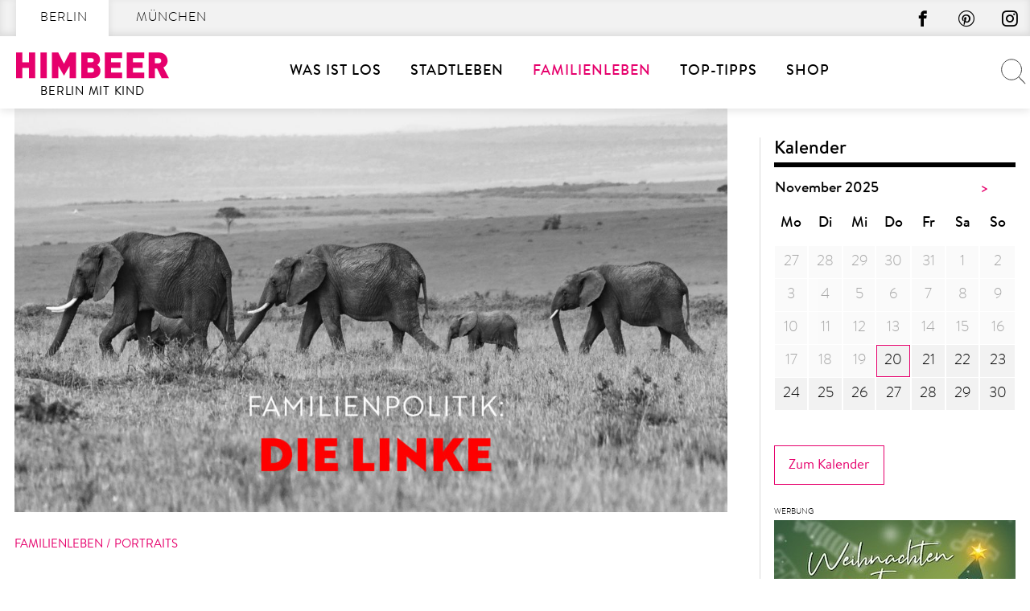

--- FILE ---
content_type: text/html; charset=UTF-8
request_url: https://berlinmitkind.de/familienleben/portrait-interview/wahl-2017-die-linke-im-interview/
body_size: 47338
content:
<!doctype html>
<html lang="de" prefix="og: https://ogp.me/ns#">
    <head>
        <meta charset="UTF-8">
        <meta name="viewport" content="width=device-width, initial-scale=1">
        <link rel="profile" href="http://gmpg.org/xfn/11">

        	<style>img:is([sizes="auto" i], [sizes^="auto," i]) { contain-intrinsic-size: 3000px 1500px }</style>
	
<!-- Suchmaschinen-Optimierung durch Rank Math PRO - https://rankmath.com/ -->
<title>Familienpolitik-Spezial: Parteien im Interview | HIMBEER-Magazin</title>
<meta name="description" content="HIMBEER hat bei den größten Parteien nachgefragt, was sie in Sachen Familienpolitik auf der Agenda haben."/>
<meta name="robots" content="follow, index, max-snippet:-1, max-video-preview:-1, max-image-preview:large"/>
<link rel="canonical" href="https://berlinmitkind.de/familienleben/portrait-interview/wahl-2017-die-linke-im-interview/" />
<meta property="og:locale" content="de_DE" />
<meta property="og:type" content="article" />
<meta property="og:title" content="Familienpolitik-Spezial: Parteien im Interview | HIMBEER-Magazin" />
<meta property="og:description" content="HIMBEER hat bei den größten Parteien nachgefragt, was sie in Sachen Familienpolitik auf der Agenda haben." />
<meta property="og:url" content="https://berlinmitkind.de/familienleben/portrait-interview/wahl-2017-die-linke-im-interview/" />
<meta property="og:site_name" content="Berlin mit Kind" />
<meta property="article:publisher" content="https://www.facebook.com/himbeer.berlin/" />
<meta property="article:section" content="Portraits" />
<meta property="og:updated_time" content="2018-03-01T15:41:26+01:00" />
<meta property="og:image" content="https://berlinmitkind.de/wp-content/uploads/2017/09/Linke.jpg" />
<meta property="og:image:secure_url" content="https://berlinmitkind.de/wp-content/uploads/2017/09/Linke.jpg" />
<meta property="og:image:width" content="1860" />
<meta property="og:image:height" content="1140" />
<meta property="og:image:alt" content="Familienpolitik" />
<meta property="og:image:type" content="image/jpeg" />
<meta property="article:published_time" content="2017-09-12T08:00:51+02:00" />
<meta property="article:modified_time" content="2018-03-01T15:41:26+01:00" />
<meta name="twitter:card" content="summary_large_image" />
<meta name="twitter:title" content="Familienpolitik-Spezial: Parteien im Interview | HIMBEER-Magazin" />
<meta name="twitter:description" content="HIMBEER hat bei den größten Parteien nachgefragt, was sie in Sachen Familienpolitik auf der Agenda haben." />
<meta name="twitter:image" content="https://berlinmitkind.de/wp-content/uploads/2017/09/Linke.jpg" />
<meta name="twitter:label1" content="Verfasst von" />
<meta name="twitter:data1" content="Eva Schneider" />
<meta name="twitter:label2" content="Lesedauer" />
<meta name="twitter:data2" content="6 Minuten" />
<script type="application/ld+json" class="rank-math-schema-pro">{"@context":"https://schema.org","@graph":[{"@type":"Place","@id":"https://berlinmitkind.de/#place","address":{"@type":"PostalAddress","streetAddress":"K\u00e4the-Niederkirchner-Str. 7","addressLocality":"Berlin","postalCode":"10407","addressCountry":"Deutschland"}},{"@type":["NewsMediaOrganization","Organization"],"@id":"https://berlinmitkind.de/#organization","name":"HIMBEER Verlag","url":"https://berlinmitkind.de","sameAs":["https://www.facebook.com/himbeer.berlin/"],"email":"kontakt@himbeer-verlag.com","address":{"@type":"PostalAddress","streetAddress":"K\u00e4the-Niederkirchner-Str. 7","addressLocality":"Berlin","postalCode":"10407","addressCountry":"Deutschland"},"contactPoint":[{"@type":"ContactPoint","telephone":"+49-30-92900599","contactType":"customer support"}],"location":{"@id":"https://berlinmitkind.de/#place"}},{"@type":"WebSite","@id":"https://berlinmitkind.de/#website","url":"https://berlinmitkind.de","name":"Berlin mit Kind","publisher":{"@id":"https://berlinmitkind.de/#organization"},"inLanguage":"de"},{"@type":"ImageObject","@id":"https://berlinmitkind.de/wp-content/uploads/2017/09/Linke.jpg","url":"https://berlinmitkind.de/wp-content/uploads/2017/09/Linke.jpg","width":"1860","height":"1140","inLanguage":"de"},{"@type":"BreadcrumbList","@id":"https://berlinmitkind.de/familienleben/portrait-interview/wahl-2017-die-linke-im-interview/#breadcrumb","itemListElement":[{"@type":"ListItem","position":"1","item":{"@id":"https://berlinmitkind.de/familienleben/","name":"Familienleben"}},{"@type":"ListItem","position":"2","item":{"@id":"https://berlinmitkind.de/familienleben/portrait-interview/","name":"Portraits"}},{"@type":"ListItem","position":"3","item":{"@id":"https://berlinmitkind.de/familienleben/portrait-interview/wahl-2017-die-linke-im-interview/","name":"Wahl 2017: DIE LINKE im Interview"}}]},{"@type":"WebPage","@id":"https://berlinmitkind.de/familienleben/portrait-interview/wahl-2017-die-linke-im-interview/#webpage","url":"https://berlinmitkind.de/familienleben/portrait-interview/wahl-2017-die-linke-im-interview/","name":"Familienpolitik-Spezial: Parteien im Interview | HIMBEER-Magazin","datePublished":"2017-09-12T08:00:51+02:00","dateModified":"2018-03-01T15:41:26+01:00","isPartOf":{"@id":"https://berlinmitkind.de/#website"},"primaryImageOfPage":{"@id":"https://berlinmitkind.de/wp-content/uploads/2017/09/Linke.jpg"},"inLanguage":"de","breadcrumb":{"@id":"https://berlinmitkind.de/familienleben/portrait-interview/wahl-2017-die-linke-im-interview/#breadcrumb"}},{"@type":"Person","@id":"https://berlinmitkind.de/author/eva/","name":"Eva Schneider","url":"https://berlinmitkind.de/author/eva/","image":{"@type":"ImageObject","@id":"https://secure.gravatar.com/avatar/c78d2710b8debf840d219e4d68e8bf78e2f26961b402c7ecf4c261da217ed584?s=96&amp;d=mm&amp;r=g","url":"https://secure.gravatar.com/avatar/c78d2710b8debf840d219e4d68e8bf78e2f26961b402c7ecf4c261da217ed584?s=96&amp;d=mm&amp;r=g","caption":"Eva Schneider","inLanguage":"de"},"worksFor":{"@id":"https://berlinmitkind.de/#organization"}},{"@type":"BlogPosting","headline":"Familienpolitik-Spezial: Parteien im Interview | HIMBEER-Magazin","keywords":"Familienpolitik","datePublished":"2017-09-12T08:00:51+02:00","dateModified":"2018-03-01T15:41:26+01:00","articleSection":"Portraits","author":{"@id":"https://berlinmitkind.de/author/eva/","name":"Eva Schneider"},"publisher":{"@id":"https://berlinmitkind.de/#organization"},"description":"HIMBEER hat bei den gr\u00f6\u00dften Parteien nachgefragt, was sie in Sachen Familienpolitik auf der Agenda haben.","name":"Familienpolitik-Spezial: Parteien im Interview | HIMBEER-Magazin","@id":"https://berlinmitkind.de/familienleben/portrait-interview/wahl-2017-die-linke-im-interview/#richSnippet","isPartOf":{"@id":"https://berlinmitkind.de/familienleben/portrait-interview/wahl-2017-die-linke-im-interview/#webpage"},"image":{"@id":"https://berlinmitkind.de/wp-content/uploads/2017/09/Linke.jpg"},"inLanguage":"de","mainEntityOfPage":{"@id":"https://berlinmitkind.de/familienleben/portrait-interview/wahl-2017-die-linke-im-interview/#webpage"}}]}</script>
<!-- /Rank Math WordPress SEO Plugin -->


<link rel="alternate" type="application/rss+xml" title="Berlin mit Kind &raquo; Feed" href="https://berlinmitkind.de/feed/" />
<script type="text/javascript" id="wpp-js" src="https://berlinmitkind.de/wp-content/plugins/wordpress-popular-posts/assets/js/wpp.min.js?ver=7.3.6" data-sampling="1" data-sampling-rate="100" data-api-url="https://berlinmitkind.de/wp-json/wordpress-popular-posts" data-post-id="370137" data-token="c0e04083e9" data-lang="0" data-debug="0"></script>
<style>[consent-id]:not(.rcb-content-blocker):not([consent-transaction-complete]):not([consent-visual-use-parent^="children:"]):not([consent-confirm]){opacity:0!important;}
.rcb-content-blocker+.rcb-content-blocker-children-fallback~*{display:none!important;}</style><link rel="preload" href="https://berlinmitkind.de/wp-content/6af6d132d893da4a36e2e0f936869956/dist/1219754262.js?ver=d0a9e67d7481025d345fb9f698655441" as="script" />
<link rel="preload" href="https://berlinmitkind.de/wp-content/6af6d132d893da4a36e2e0f936869956/dist/1523173469.js?ver=4041f7cb8df7e5e0d8e60e8e90b426ae" as="script" />
<link rel="preload" href="https://berlinmitkind.de/wp-content/plugins/real-cookie-banner-pro/public/lib/animate.css/animate.min.css?ver=4.1.1" as="style" />
<script data-cfasync="false" type="text/javascript" defer src="https://berlinmitkind.de/wp-content/6af6d132d893da4a36e2e0f936869956/dist/1219754262.js?ver=d0a9e67d7481025d345fb9f698655441" id="real-cookie-banner-pro-vendor-real-cookie-banner-pro-banner-js"></script>
<script type="application/json" data-skip-lazy-load="js-extra" data-skip-moving="true" data-no-defer nitro-exclude data-alt-type="application/ld+json" data-dont-merge data-wpmeteor-nooptimize="true" data-cfasync="false" id="aed274f88b8d5580f98e4adae71de334e1-js-extra">{"slug":"real-cookie-banner-pro","textDomain":"real-cookie-banner","version":"5.2.5","restUrl":"https:\/\/berlinmitkind.de\/wp-json\/real-cookie-banner\/v1\/","restNamespace":"real-cookie-banner\/v1","restPathObfuscateOffset":"ef0816d3c915cfb2","restRoot":"https:\/\/berlinmitkind.de\/wp-json\/","restQuery":{"_v":"5.2.5","_locale":"user"},"restNonce":"c0e04083e9","restRecreateNonceEndpoint":"https:\/\/berlinmitkind.de\/wp-admin\/admin-ajax.php?action=rest-nonce","publicUrl":"https:\/\/berlinmitkind.de\/wp-content\/plugins\/real-cookie-banner-pro\/public\/","chunkFolder":"dist","chunksLanguageFolder":"https:\/\/berlinmitkind.de\/wp-content\/languages\/mo-cache\/real-cookie-banner-pro\/","chunks":{"chunk-config-tab-blocker.lite.js":["de_DE-83d48f038e1cf6148175589160cda67e","de_DE-e5c2f3318cd06f18a058318f5795a54b","de_DE-76129424d1eb6744d17357561a128725","de_DE-d3d8ada331df664d13fa407b77bc690b"],"chunk-config-tab-blocker.pro.js":["de_DE-ddf5ae983675e7b6eec2afc2d53654a2","de_DE-487d95eea292aab22c80aa3ae9be41f0","de_DE-ab0e642081d4d0d660276c9cebfe9f5d","de_DE-0f5f6074a855fa677e6086b82145bd50"],"chunk-config-tab-consent.lite.js":["de_DE-3823d7521a3fc2857511061e0d660408"],"chunk-config-tab-consent.pro.js":["de_DE-9cb9ecf8c1e8ce14036b5f3a5e19f098"],"chunk-config-tab-cookies.lite.js":["de_DE-1a51b37d0ef409906245c7ed80d76040","de_DE-e5c2f3318cd06f18a058318f5795a54b","de_DE-76129424d1eb6744d17357561a128725"],"chunk-config-tab-cookies.pro.js":["de_DE-572ee75deed92e7a74abba4b86604687","de_DE-487d95eea292aab22c80aa3ae9be41f0","de_DE-ab0e642081d4d0d660276c9cebfe9f5d"],"chunk-config-tab-dashboard.lite.js":["de_DE-f843c51245ecd2b389746275b3da66b6"],"chunk-config-tab-dashboard.pro.js":["de_DE-ae5ae8f925f0409361cfe395645ac077"],"chunk-config-tab-import.lite.js":["de_DE-66df94240f04843e5a208823e466a850"],"chunk-config-tab-import.pro.js":["de_DE-e5fee6b51986d4ff7a051d6f6a7b076a"],"chunk-config-tab-licensing.lite.js":["de_DE-e01f803e4093b19d6787901b9591b5a6"],"chunk-config-tab-licensing.pro.js":["de_DE-4918ea9704f47c2055904e4104d4ffba"],"chunk-config-tab-scanner.lite.js":["de_DE-b10b39f1099ef599835c729334e38429"],"chunk-config-tab-scanner.pro.js":["de_DE-752a1502ab4f0bebfa2ad50c68ef571f"],"chunk-config-tab-settings.lite.js":["de_DE-37978e0b06b4eb18b16164a2d9c93a2c"],"chunk-config-tab-settings.pro.js":["de_DE-e59d3dcc762e276255c8989fbd1f80e3"],"chunk-config-tab-tcf.lite.js":["de_DE-4f658bdbf0aa370053460bc9e3cd1f69","de_DE-e5c2f3318cd06f18a058318f5795a54b","de_DE-d3d8ada331df664d13fa407b77bc690b"],"chunk-config-tab-tcf.pro.js":["de_DE-e1e83d5b8a28f1f91f63b9de2a8b181a","de_DE-487d95eea292aab22c80aa3ae9be41f0","de_DE-0f5f6074a855fa677e6086b82145bd50"]},"others":{"customizeValuesBanner":"{\"layout\":{\"type\":\"dialog\",\"maxHeightEnabled\":true,\"maxHeight\":785,\"dialogMaxWidth\":660,\"dialogPosition\":\"middleCenter\",\"dialogMargin\":[0,0,0,0],\"bannerPosition\":\"bottom\",\"bannerMaxWidth\":1024,\"dialogBorderRadius\":0,\"borderRadius\":0,\"animationIn\":\"slideInUp\",\"animationInDuration\":500,\"animationInOnlyMobile\":true,\"animationOut\":\"slideOutDown\",\"animationOutDuration\":500,\"animationOutOnlyMobile\":true,\"overlay\":true,\"overlayBg\":\"#afafaf\",\"overlayBgAlpha\":50,\"overlayBlur\":6},\"decision\":{\"acceptAll\":\"button\",\"acceptEssentials\":\"button\",\"showCloseIcon\":true,\"acceptIndividual\":\"button\",\"buttonOrder\":\"all,essential,save,individual\",\"showGroups\":false,\"groupsFirstView\":false,\"saveButton\":\"always\"},\"design\":{\"bg\":\"#ffffff\",\"textAlign\":\"center\",\"linkTextDecoration\":\"underline\",\"borderWidth\":15,\"borderColor\":\"#ffffff\",\"fontSize\":14,\"fontColor\":\"#2b2b2b\",\"fontInheritFamily\":true,\"fontFamily\":\"Arial, Helvetica, sans-serif\",\"fontWeight\":\"normal\",\"boxShadowEnabled\":false,\"boxShadowOffsetX\":0,\"boxShadowOffsetY\":4,\"boxShadowBlurRadius\":27,\"boxShadowSpreadRadius\":0,\"boxShadowColor\":\"#6b6b6b\",\"boxShadowColorAlpha\":20},\"headerDesign\":{\"inheritBg\":true,\"bg\":\"#f4f4f4\",\"inheritTextAlign\":true,\"textAlign\":\"center\",\"padding\":[15,20,15,20],\"logo\":\"\",\"logoRetina\":\"\",\"logoMaxHeight\":47,\"logoPosition\":\"left\",\"logoMargin\":[5,5,5,0],\"fontSize\":18,\"fontColor\":\"#000000\",\"fontInheritFamily\":true,\"fontFamily\":\"Arial, Helvetica, sans-serif\",\"fontWeight\":\"bold\",\"borderWidth\":1,\"borderColor\":\"#cccccc\"},\"bodyDesign\":{\"padding\":[10,20,0,20],\"descriptionInheritFontSize\":true,\"descriptionFontSize\":14,\"dottedGroupsInheritFontSize\":true,\"dottedGroupsFontSize\":14,\"dottedGroupsBulletColor\":\"#000000\",\"teachingsInheritTextAlign\":true,\"teachingsTextAlign\":\"center\",\"teachingsSeparatorActive\":true,\"teachingsSeparatorWidth\":100,\"teachingsSeparatorHeight\":3,\"teachingsSeparatorColor\":\"#cccccc\",\"teachingsInheritFontSize\":false,\"teachingsFontSize\":12,\"teachingsInheritFontColor\":false,\"teachingsFontColor\":\"#757575\",\"accordionMargin\":[10,0,5,0],\"accordionPadding\":[5,10,5,10],\"accordionArrowType\":\"outlined\",\"accordionArrowColor\":\"#000000\",\"accordionBg\":\"#ffffff\",\"accordionActiveBg\":\"#f9f9f9\",\"accordionHoverBg\":\"#efefef\",\"accordionBorderWidth\":1,\"accordionBorderColor\":\"#efefef\",\"accordionTitleFontSize\":12,\"accordionTitleFontColor\":\"#2b2b2b\",\"accordionTitleFontWeight\":\"normal\",\"accordionDescriptionMargin\":[5,0,0,0],\"accordionDescriptionFontSize\":12,\"accordionDescriptionFontColor\":\"#757575\",\"accordionDescriptionFontWeight\":\"normal\",\"acceptAllOneRowLayout\":false,\"acceptAllPadding\":[10,10,10,10],\"acceptAllBg\":\"#15779b\",\"acceptAllTextAlign\":\"center\",\"acceptAllFontSize\":18,\"acceptAllFontColor\":\"#ffffff\",\"acceptAllFontWeight\":\"normal\",\"acceptAllBorderWidth\":0,\"acceptAllBorderColor\":\"#000000\",\"acceptAllHoverBg\":\"#11607d\",\"acceptAllHoverFontColor\":\"#ffffff\",\"acceptAllHoverBorderColor\":\"#000000\",\"acceptEssentialsUseAcceptAll\":true,\"acceptEssentialsButtonType\":\"\",\"acceptEssentialsPadding\":[10,10,10,10],\"acceptEssentialsBg\":\"#ffffff\",\"acceptEssentialsTextAlign\":\"center\",\"acceptEssentialsFontSize\":18,\"acceptEssentialsFontColor\":\"#0a0a0a\",\"acceptEssentialsFontWeight\":\"normal\",\"acceptEssentialsBorderWidth\":0,\"acceptEssentialsBorderColor\":\"#000000\",\"acceptEssentialsHoverBg\":\"#e8e8e8\",\"acceptEssentialsHoverFontColor\":\"#000000\",\"acceptEssentialsHoverBorderColor\":\"#000000\",\"acceptIndividualPadding\":[5,5,5,5],\"acceptIndividualBg\":\"#ffffff\",\"acceptIndividualTextAlign\":\"center\",\"acceptIndividualFontSize\":16,\"acceptIndividualFontColor\":\"#15779b\",\"acceptIndividualFontWeight\":\"normal\",\"acceptIndividualBorderWidth\":0,\"acceptIndividualBorderColor\":\"#e6006c\",\"acceptIndividualHoverBg\":\"#ffffff\",\"acceptIndividualHoverFontColor\":\"#11607d\",\"acceptIndividualHoverBorderColor\":\"#e6006c\"},\"footerDesign\":{\"poweredByLink\":true,\"inheritBg\":true,\"bg\":\"#f4f4f4\",\"inheritTextAlign\":true,\"textAlign\":\"center\",\"padding\":[7,20,11,20],\"fontSize\":14,\"fontColor\":\"#757575\",\"fontInheritFamily\":true,\"fontFamily\":\"Arial, Helvetica, sans-serif\",\"fontWeight\":\"normal\",\"hoverFontColor\":\"#2b2b2b\",\"borderWidth\":1,\"borderColor\":\"#cccccc\",\"languageSwitcher\":\"disabled\"},\"texts\":{\"headline\":\"Privatsph\\u00e4re-Einstellungen\",\"description\":\"Die Datenverarbeitung kann mit deiner Einwilligung oder auf Basis eines berechtigten Interesses erfolgen, dem du in den Privatsph\\u00e4re-Einstellungen widersprechen kannst. Du hast das Recht, nicht einzuwilligen und deine Einwilligung zu einem sp\\u00e4teren Zeitpunkt zu \\u00e4ndern oder zu widerrufen. Weitere Informationen zur Verwendung deiner Daten findest du in unserer {{privacyPolicy}}Datenschutzerkl\\u00e4rung{{\\\/privacyPolicy}}.\",\"acceptAll\":\"Alle akzeptieren\",\"acceptEssentials\":\"Weiter mit vollem Datenschutz\",\"acceptIndividual\":\"Privatsph\\u00e4re-Einstellungen individuell festlegen\",\"poweredBy\":\"4\",\"dataProcessingInUnsafeCountries\":\"\",\"ageNoticeBanner\":\"\",\"ageNoticeBlocker\":\"\",\"listServicesNotice\":\"\",\"listServicesLegitimateInterestNotice\":\"Au\\u00dferdem werden {{services}} auf der Grundlage eines berechtigten Interesses geladen.\",\"tcfStacksCustomName\":\"Services mit verschiedenen Zwecken au\\u00dferhalb des TCF-Standards\",\"tcfStacksCustomDescription\":\"Services, die Einwilligungen nicht \\u00fcber den TCF-Standard, sondern \\u00fcber andere Technologien teilen. Diese werden nach ihrem Zweck in mehrere Gruppen unterteilt. Einige davon werden aufgrund eines berechtigten Interesses genutzt (z.B. Gefahrenabwehr), andere werden nur mit deiner Einwilligung genutzt. Details zu den einzelnen Gruppen und Zwecken der Services findest du in den individuellen Privatsph\\u00e4re-Einstellungen.\",\"consentForwardingExternalHosts\":\"Deine Einwilligung gilt auch auf {{websites}}.\",\"blockerHeadline\":\"{{name}} aufgrund von Privatsph\\u00e4re-Einstellungen blockiert\",\"blockerLinkShowMissing\":\"Zeige alle Services, in die du noch einwilligen musst\",\"blockerLoadButton\":\"Services akzeptieren und Inhalte laden\",\"blockerAcceptInfo\":\"Wenn du die blockierten Inhalte l\\u00e4dst, werden deine Datenschutzeinstellungen angepasst. Inhalte aus diesem Service werden in Zukunft nicht mehr blockiert.\",\"stickyHistory\":\"Historie der Privatsph\\u00e4re-Einstellungen\",\"stickyRevoke\":\"Einwilligungen widerrufen\",\"stickyRevokeSuccessMessage\":\"Du hast die Einwilligung f\\u00fcr Services mit dessen Cookies und Verarbeitung personenbezogener Daten erfolgreich widerrufen. Die Seite wird jetzt neu geladen!\",\"stickyChange\":\"Privatsph\\u00e4re-Einstellungen \\u00e4ndern\"},\"individualLayout\":{\"inheritDialogMaxWidth\":true,\"dialogMaxWidth\":606,\"inheritBannerMaxWidth\":true,\"bannerMaxWidth\":1980,\"descriptionTextAlign\":\"left\"},\"group\":{\"checkboxBg\":\"#ffffff\",\"checkboxBorderWidth\":1,\"checkboxBorderColor\":\"#000000\",\"checkboxActiveColor\":\"#ffffff\",\"checkboxActiveBg\":\"#e6006c\",\"checkboxActiveBorderColor\":\"#e6006c\",\"groupInheritBg\":true,\"groupBg\":\"#f4f4f4\",\"groupPadding\":[0,0,10,0],\"groupSpacing\":10,\"groupBorderRadius\":0,\"groupBorderWidth\":0,\"groupBorderColor\":\"#f4f4f4\",\"headlineFontSize\":16,\"headlineFontWeight\":\"normal\",\"headlineFontColor\":\"#2b2b2b\",\"descriptionFontSize\":14,\"descriptionFontColor\":\"#757575\",\"linkColor\":\"#757575\",\"linkHoverColor\":\"#2b2b2b\",\"detailsHideLessRelevant\":true},\"saveButton\":{\"useAcceptAll\":true,\"type\":\"button\",\"padding\":[5,5,5,5],\"bg\":\"#ffffff\",\"textAlign\":\"center\",\"fontSize\":16,\"fontColor\":\"#e6006c\",\"fontWeight\":\"normal\",\"borderWidth\":1,\"borderColor\":\"#e6006c\",\"hoverBg\":\"#e6006c\",\"hoverFontColor\":\"#ffffff\",\"hoverBorderColor\":\"#e6006c\"},\"individualTexts\":{\"headline\":\"Individuelle Privatsph\\u00e4re-Einstellungen\",\"description\":\"Wir verwenden Cookies und \\u00e4hnliche Technologien auf unserer Website und verarbeiten personenbezogene Daten von dir (z.B. IP-Adresse), um z.B. Inhalte und Anzeigen zu personalisieren, Medien von Drittanbietern einzubinden oder Zugriffe auf unsere Website zu analysieren. Die Datenverarbeitung kann auch erst in Folge gesetzter Cookies stattfinden. Wir teilen diese Daten mit Dritten, die wir in den Privatsph\\u00e4re-Einstellungen benennen.<br \\\/><br \\\/>Die Datenverarbeitung kann mit deiner Einwilligung oder auf Basis eines berechtigten Interesses erfolgen, dem du in den Privatsph\\u00e4re-Einstellungen widersprechen kannst. Du hast das Recht, nicht einzuwilligen und deine Einwilligung zu einem sp\\u00e4teren Zeitpunkt zu \\u00e4ndern oder zu widerrufen. Weitere Informationen zur Verwendung deiner Daten findest du in unserer {{privacyPolicy}}Datenschutzerkl\\u00e4rung{{\\\/privacyPolicy}}.<br \\\/><br \\\/>Im Folgenden findest du eine \\u00dcbersicht \\u00fcber alle Services, die von dieser Website genutzt werden. Du kannst dir detaillierte Informationen zu jedem Service ansehen und ihm einzeln zustimmen oder von deinem Widerspruchsrecht Gebrauch machen.\",\"save\":\"Individuelle Auswahl speichern\",\"showMore\":\"Service-Informationen anzeigen\",\"hideMore\":\"Service-Informationen ausblenden\",\"postamble\":\"\"},\"mobile\":{\"enabled\":true,\"maxHeight\":400,\"hideHeader\":false,\"alignment\":\"bottom\",\"scalePercent\":90,\"scalePercentVertical\":-50},\"sticky\":{\"enabled\":false,\"animationsEnabled\":true,\"alignment\":\"left\",\"bubbleBorderRadius\":50,\"icon\":\"fingerprint\",\"iconCustom\":\"\",\"iconCustomRetina\":\"\",\"iconSize\":30,\"iconColor\":\"#ffffff\",\"bubbleMargin\":[10,20,20,20],\"bubblePadding\":15,\"bubbleBg\":\"#e6006c\",\"bubbleBorderWidth\":0,\"bubbleBorderColor\":\"#10556f\",\"boxShadowEnabled\":true,\"boxShadowOffsetX\":0,\"boxShadowOffsetY\":2,\"boxShadowBlurRadius\":5,\"boxShadowSpreadRadius\":1,\"boxShadowColor\":\"#105b77\",\"boxShadowColorAlpha\":40,\"bubbleHoverBg\":\"#ffffff\",\"bubbleHoverBorderColor\":\"#000000\",\"hoverIconColor\":\"#000000\",\"hoverIconCustom\":\"\",\"hoverIconCustomRetina\":\"\",\"menuFontSize\":16,\"menuBorderRadius\":5,\"menuItemSpacing\":10,\"menuItemPadding\":[5,10,5,10]},\"customCss\":{\"css\":\"\",\"antiAdBlocker\":\"y\"}}","isPro":true,"showProHints":false,"proUrl":"https:\/\/devowl.io\/de\/go\/real-cookie-banner?source=rcb-lite","showLiteNotice":false,"frontend":{"groups":"[{\"id\":1220,\"name\":\"Erforderliche Dienste\",\"slug\":\"essenziell\",\"description\":\"Diesem Services kann nicht widersprochen werden. Dieser Services ist f\\u00fcr die grundlegende Funktionalit\\u00e4t der Website erforderlich und dient dem Schutz Ihrer Privatsph\\u00e4re.\",\"isEssential\":true,\"isDefault\":true,\"items\":[{\"id\":1361777,\"name\":\"Real Cookie Banner\",\"purpose\":\"Real Cookie Banner bittet Website-Besucher um die Einwilligung zum Setzen von Cookies und zur Verarbeitung personenbezogener Daten. Dazu wird jedem Website-Besucher eine UUID (pseudonyme Identifikation des Nutzers) zugewiesen, die bis zum Ablauf des Cookies zur Speicherung der Einwilligung g\\u00fcltig ist. Cookies werden dazu verwendet, um zu testen, ob Cookies gesetzt werden k\\u00f6nnen, um Referenz auf die dokumentierte Einwilligung zu speichern, um zu speichern, in welche Services aus welchen Service-Gruppen der Besucher eingewilligt hat, und, falls Einwilligung nach dem Transparency &amp; Consent Framework (TCF) eingeholt werden, um die Einwilligungen in TCF Partner, Zwecke, besondere Zwecke, Funktionen und besondere Funktionen zu speichern. Im Rahmen der Darlegungspflicht nach DSGVO wird die erhobene Einwilligung vollumf\\u00e4nglich dokumentiert. Dazu z\\u00e4hlt neben den Services und Service-Gruppen, in welche der Besucher eingewilligt hat, und falls Einwilligung nach dem TCF Standard eingeholt werden, in welche TCF Partner, Zwecke und Funktionen der Besucher eingewilligt hat, alle Einstellungen des Cookie Banners zum Zeitpunkt der Einwilligung als auch die technischen Umst\\u00e4nde (z.B. Gr\\u00f6\\u00dfe des Sichtbereichs bei der Einwilligung) und die Nutzerinteraktionen (z.B. Klick auf Buttons), die zur Einwilligung gef\\u00fchrt haben. Die Einwilligung wird pro Sprache einmal erhoben.\",\"providerContact\":{\"phone\":\"\",\"email\":\"\",\"link\":\"\"},\"isProviderCurrentWebsite\":true,\"provider\":\"\",\"uniqueName\":\"\",\"isEmbeddingOnlyExternalResources\":false,\"legalBasis\":\"legal-requirement\",\"dataProcessingInCountries\":[],\"dataProcessingInCountriesSpecialTreatments\":[],\"technicalDefinitions\":[{\"type\":\"http\",\"name\":\"real_cookie_banner*\",\"host\":\".berlinmitkind.de\",\"duration\":365,\"durationUnit\":\"d\",\"isSessionDuration\":false,\"purpose\":\"Eindeutiger Identifikator f\\u00fcr die Einwilligung, aber nicht f\\u00fcr den Website-Besucher. Revisionshash f\\u00fcr die Einstellungen des Cookie-Banners (Texte, Farben, Funktionen, Servicegruppen, Dienste, Content Blocker usw.). IDs f\\u00fcr eingewilligte Services und Service-Gruppen.\"},{\"type\":\"http\",\"name\":\"real_cookie_banner*-tcf\",\"host\":\".berlinmitkind.de\",\"duration\":365,\"durationUnit\":\"d\",\"isSessionDuration\":false,\"purpose\":\"Im Rahmen von TCF gesammelte Einwilligungen, die im TC-String-Format gespeichert werden, einschlie\\u00dflich TCF-Vendoren, -Zwecke, -Sonderzwecke, -Funktionen und -Sonderfunktionen.\"},{\"type\":\"http\",\"name\":\"real_cookie_banner*-gcm\",\"host\":\".berlinmitkind.de\",\"duration\":365,\"durationUnit\":\"d\",\"isSessionDuration\":false,\"purpose\":\"Die im Google Consent Mode gesammelten Einwilligungen in die verschiedenen Einwilligungstypen (Zwecke) werden f\\u00fcr alle mit dem Google Consent Mode kompatiblen Services gespeichert.\"},{\"type\":\"http\",\"name\":\"real_cookie_banner-test\",\"host\":\".berlinmitkind.de\",\"duration\":365,\"durationUnit\":\"d\",\"isSessionDuration\":false,\"purpose\":\"Cookie, der gesetzt wurde, um die Funktionalit\\u00e4t von HTTP-Cookies zu testen. Wird sofort nach dem Test gel\\u00f6scht.\"},{\"type\":\"local\",\"name\":\"real_cookie_banner*\",\"host\":\"https:\\\/\\\/berlinmitkind.de\",\"duration\":1,\"durationUnit\":\"d\",\"isSessionDuration\":false,\"purpose\":\"Eindeutiger Identifikator f\\u00fcr die Einwilligung, aber nicht f\\u00fcr den Website-Besucher. Revisionshash f\\u00fcr die Einstellungen des Cookie-Banners (Texte, Farben, Funktionen, Service-Gruppen, Services, Content Blocker usw.). IDs f\\u00fcr eingewilligte Services und Service-Gruppen. Wird nur solange gespeichert, bis die Einwilligung auf dem Website-Server dokumentiert ist.\"},{\"type\":\"local\",\"name\":\"real_cookie_banner*-tcf\",\"host\":\"https:\\\/\\\/berlinmitkind.de\",\"duration\":1,\"durationUnit\":\"d\",\"isSessionDuration\":false,\"purpose\":\"Im Rahmen von TCF gesammelte Einwilligungen werden im TC-String-Format gespeichert, einschlie\\u00dflich TCF Vendoren, Zwecke, besondere Zwecke, Funktionen und besondere Funktionen. Wird nur solange gespeichert, bis die Einwilligung auf dem Website-Server dokumentiert ist.\"},{\"type\":\"local\",\"name\":\"real_cookie_banner*-gcm\",\"host\":\"https:\\\/\\\/berlinmitkind.de\",\"duration\":1,\"durationUnit\":\"d\",\"isSessionDuration\":false,\"purpose\":\"Im Rahmen des Google Consent Mode erfasste Einwilligungen werden f\\u00fcr alle mit dem Google Consent Mode kompatiblen Services in Einwilligungstypen (Zwecke) gespeichert. Wird nur solange gespeichert, bis die Einwilligung auf dem Website-Server dokumentiert ist.\"},{\"type\":\"local\",\"name\":\"real_cookie_banner-consent-queue*\",\"host\":\"https:\\\/\\\/berlinmitkind.de\",\"duration\":1,\"durationUnit\":\"d\",\"isSessionDuration\":false,\"purpose\":\"Lokale Zwischenspeicherung (Caching) der Auswahl im Cookie-Banner, bis der Server die Einwilligung dokumentiert; Dokumentation periodisch oder bei Seitenwechseln versucht, wenn der Server nicht verf\\u00fcgbar oder \\u00fcberlastet ist.\"}],\"codeDynamics\":[],\"providerPrivacyPolicyUrl\":\"\",\"providerLegalNoticeUrl\":\"\",\"tagManagerOptInEventName\":\"\",\"tagManagerOptOutEventName\":\"\",\"googleConsentModeConsentTypes\":[],\"executePriority\":10,\"codeOptIn\":\"\",\"executeCodeOptInWhenNoTagManagerConsentIsGiven\":false,\"codeOptOut\":\"\",\"executeCodeOptOutWhenNoTagManagerConsentIsGiven\":false,\"deleteTechnicalDefinitionsAfterOptOut\":false,\"codeOnPageLoad\":\"\",\"presetId\":\"real-cookie-banner\"},{\"id\":1361778,\"name\":\"MyFonts\",\"purpose\":\"Die Einbindung der MyFonts-Schriftarten und die Nutzung von MyFonts erfolgt zur visuellen Gestaltung unserer Website und zur einheitlichen Darstellung von Schriftarten. \",\"providerContact\":{\"phone\":\"\",\"email\":\"\",\"link\":\"\"},\"isProviderCurrentWebsite\":true,\"provider\":\"\",\"uniqueName\":\"myfonts\",\"isEmbeddingOnlyExternalResources\":false,\"legalBasis\":\"legitimate-interest\",\"dataProcessingInCountries\":[\"US\"],\"dataProcessingInCountriesSpecialTreatments\":[],\"technicalDefinitions\":[{\"type\":\"http\",\"name\":\"__cf_bm\",\"host\":\".myfonts.net\",\"duration\":30,\"durationUnit\":\"m\",\"isSessionDuration\":false,\"purpose\":\"Z\\u00e4hlt die Verwendung der MyFonts Schriften zur Abrechnung\"}],\"codeDynamics\":[],\"providerPrivacyPolicyUrl\":\"\",\"providerLegalNoticeUrl\":\"\",\"tagManagerOptInEventName\":\"\",\"tagManagerOptOutEventName\":\"\",\"googleConsentModeConsentTypes\":[],\"executePriority\":10,\"codeOptIn\":\"\",\"executeCodeOptInWhenNoTagManagerConsentIsGiven\":false,\"codeOptOut\":\"\",\"executeCodeOptOutWhenNoTagManagerConsentIsGiven\":false,\"deleteTechnicalDefinitionsAfterOptOut\":false,\"codeOnPageLoad\":\"\",\"presetId\":\"\"}]},{\"id\":1224,\"name\":\"Instagram\",\"slug\":\"instagram\",\"description\":\"Einwilligung zur Datenverarbeitung durch Instagram\",\"isEssential\":false,\"isDefault\":false,\"items\":[{\"id\":1361781,\"name\":\"Instagram\",\"purpose\":\"Instagram erm\\u00f6glicht das Einbetten von Inhalten auf Websites, die auf instagram.com ver\\u00f6ffentlicht werden, um die Website mit Videos zu verbessern. Dies erfordert die Verarbeitung der IP-Adresse und der Metadaten des Nutzers. Cookies oder Cookie-\\u00e4hnliche Technologien k\\u00f6nnen gespeichert und ausgelesen werden. Diese k\\u00f6nnen personenbezogene Daten und technische Daten wie Nutzer-IDs, Sicherheits-Tokens und Push-Benachrichtigungen enthalten. Diese Daten k\\u00f6nnen verwendet werden, um besuchte Websites zu erfassen, detaillierte Statistiken \\u00fcber das Nutzerverhalten zu erstellen und um die Dienste von Meta zu verbessern. Sie k\\u00f6nnen auch zur Profilerstellung verwendet werden, z. B. um dir personalisierte Dienste anzubieten, wie Werbung auf der Grundlage deiner Interessen oder Empfehlungen. Diese Daten k\\u00f6nnen von Meta mit den Daten von Nutzern verkn\\u00fcpft werden, die auf den Websites von Meta (z. B. facebook.com und instagram.com) angemeldet sind. F\\u00fcr einige dieser Zwecke verwendet Meta Informationen \\u00fcber ihre Produkte und die genutzten Ger\\u00e4te. Die Informationen, die sie f\\u00fcr diese Zwecke verwenden, werden automatisch von ihren Systemen verarbeitet. In einigen F\\u00e4llen wird jedoch auch eine manuelle \\u00dcberpr\\u00fcfung vorgenommen, um auf die Nutzer-Daten zuzugreifen und sie zu \\u00fcberpr\\u00fcfen. Meta gibt die gesammelten Informationen weltweit weiter, sowohl intern in ihren B\\u00fcros und Rechenzentren als auch extern an ihre Partner, Messdienstleister, Serviceanbieter und andere Dritte.\",\"providerContact\":{\"phone\":\"\",\"email\":\"\",\"link\":\"\"},\"isProviderCurrentWebsite\":false,\"provider\":\"Meta Platforms Ireland Limited, 4 Grand Canal Square Grand Canal Harbour, Dublin 2, Irland\",\"uniqueName\":\"smash-balloon-social-photo-feed\",\"isEmbeddingOnlyExternalResources\":false,\"legalBasis\":\"consent\",\"dataProcessingInCountries\":[\"US\",\"IE\",\"SG\",\"DK\",\"SE\"],\"dataProcessingInCountriesSpecialTreatments\":[\"provider-is-self-certified-trans-atlantic-data-privacy-framework\"],\"technicalDefinitions\":[{\"type\":\"http\",\"name\":\"rur\",\"host\":\".instagram.com\",\"duration\":0,\"durationUnit\":\"y\",\"isSessionDuration\":true,\"purpose\":\"\"},{\"type\":\"http\",\"name\":\"shbid\",\"host\":\".instagram.com\",\"duration\":7,\"durationUnit\":\"d\",\"isSessionDuration\":false,\"purpose\":\"\"},{\"type\":\"http\",\"name\":\"shbts\",\"host\":\".instagram.com\",\"duration\":7,\"durationUnit\":\"d\",\"isSessionDuration\":false,\"purpose\":\"\"},{\"type\":\"http\",\"name\":\"sessionid\",\"host\":\".instagram.com\",\"duration\":1,\"durationUnit\":\"y\",\"isSessionDuration\":false,\"purpose\":\"\"},{\"type\":\"http\",\"name\":\"ds_user_id\",\"host\":\".instagram.com\",\"duration\":3,\"durationUnit\":\"mo\",\"isSessionDuration\":false,\"purpose\":\"\"},{\"type\":\"http\",\"name\":\"csrftoken\",\"host\":\".instagram.com\",\"duration\":1,\"durationUnit\":\"y\",\"isSessionDuration\":false,\"purpose\":\"\"},{\"type\":\"local\",\"name\":\"pigeon_state\",\"host\":\"https:\\\/\\\/www.instagram.com\",\"duration\":0,\"durationUnit\":\"y\",\"isSessionDuration\":false,\"purpose\":\"\"},{\"type\":\"local\",\"name\":\"mw_worker_ready\",\"host\":\"https:\\\/\\\/www.instagram.com\",\"duration\":1,\"durationUnit\":\"y\",\"isSessionDuration\":false,\"purpose\":\"\"},{\"type\":\"local\",\"name\":\"has_interop_upgraded\",\"host\":\"https:\\\/\\\/www.instagram.com\",\"duration\":1,\"durationUnit\":\"y\",\"isSessionDuration\":false,\"purpose\":\"\"},{\"type\":\"local\",\"name\":\"Session\",\"host\":\"https:\\\/\\\/www.instagram.com\",\"duration\":1,\"durationUnit\":\"y\",\"isSessionDuration\":false,\"purpose\":\"\"},{\"type\":\"local\",\"name\":\"armadillo_msgr_mutex\",\"host\":\"https:\\\/\\\/www.instagram.com\",\"duration\":1,\"durationUnit\":\"y\",\"isSessionDuration\":false,\"purpose\":\"\"},{\"type\":\"local\",\"name\":\"hb_timestamp\",\"host\":\"https:\\\/\\\/www.instagram.com\",\"duration\":1,\"durationUnit\":\"y\",\"isSessionDuration\":false,\"purpose\":\"\"},{\"type\":\"local\",\"name\":\"pixel_fire_ts\",\"host\":\"https:\\\/\\\/www.instagram.com\",\"duration\":1,\"durationUnit\":\"y\",\"isSessionDuration\":false,\"purpose\":\"\"},{\"type\":\"local\",\"name\":\"armadillo_msgr_local_takeover\",\"host\":\"https:\\\/\\\/www.instagram.com\",\"duration\":1,\"durationUnit\":\"y\",\"isSessionDuration\":false,\"purpose\":\"\"},{\"type\":\"local\",\"name\":\"cu_sessions\",\"host\":\"https:\\\/\\\/www.instagram.com\",\"duration\":1,\"durationUnit\":\"y\",\"isSessionDuration\":false,\"purpose\":\"\"},{\"type\":\"local\",\"name\":\"banzai:last_storage_flush\",\"host\":\"https:\\\/\\\/www.instagram.com\",\"duration\":1,\"durationUnit\":\"y\",\"isSessionDuration\":false,\"purpose\":\"\"},{\"type\":\"local\",\"name\":\"fr\",\"host\":\"https:\\\/\\\/www.instagram.com\",\"duration\":1,\"durationUnit\":\"y\",\"isSessionDuration\":false,\"purpose\":\"\"},{\"type\":\"local\",\"name\":\"cu_version\",\"host\":\"https:\\\/\\\/www.instagram.com\",\"duration\":1,\"durationUnit\":\"y\",\"isSessionDuration\":false,\"purpose\":\"\"},{\"type\":\"local\",\"name\":\"_oz_bandwidthAndTTFBSamples\",\"host\":\"https:\\\/\\\/www.instagram.com\",\"duration\":1,\"durationUnit\":\"y\",\"isSessionDuration\":false,\"purpose\":\"\"},{\"type\":\"local\",\"name\":\"armadillo_msgr_data_loss_stats\",\"host\":\"https:\\\/\\\/www.instagram.com\",\"duration\":1,\"durationUnit\":\"y\",\"isSessionDuration\":false,\"purpose\":\"\"},{\"type\":\"local\",\"name\":\"falco_queue_log*\",\"host\":\"https:\\\/\\\/www.instagram.com\",\"duration\":1,\"durationUnit\":\"y\",\"isSessionDuration\":false,\"purpose\":\"\"},{\"type\":\"local\",\"name\":\"_oz_bandwidthEstimate\",\"host\":\"https:\\\/\\\/www.instagram.com\",\"duration\":1,\"durationUnit\":\"y\",\"isSessionDuration\":false,\"purpose\":\"\"},{\"type\":\"local\",\"name\":\"falco_queue_critical*\",\"host\":\"https:\\\/\\\/www.instagram.com\",\"duration\":1,\"durationUnit\":\"y\",\"isSessionDuration\":false,\"purpose\":\"\"},{\"type\":\"http\",\"name\":\"mid\",\"host\":\".instagram.com\",\"duration\":13,\"durationUnit\":\"mo\",\"isSessionDuration\":false,\"purpose\":\"\"},{\"type\":\"http\",\"name\":\"ig_did\",\"host\":\".instagram.com\",\"duration\":1,\"durationUnit\":\"y\",\"isSessionDuration\":false,\"purpose\":\"\"}],\"codeDynamics\":[],\"providerPrivacyPolicyUrl\":\"https:\\\/\\\/privacycenter.instagram.com\\\/policy\",\"providerLegalNoticeUrl\":\"\",\"tagManagerOptInEventName\":\"\",\"tagManagerOptOutEventName\":\"\",\"googleConsentModeConsentTypes\":[],\"executePriority\":10,\"codeOptIn\":\"\",\"executeCodeOptInWhenNoTagManagerConsentIsGiven\":false,\"codeOptOut\":\"\",\"executeCodeOptOutWhenNoTagManagerConsentIsGiven\":false,\"deleteTechnicalDefinitionsAfterOptOut\":false,\"codeOnPageLoad\":\"\",\"presetId\":\"smash-balloon-social-photo-feed\"}]},{\"id\":1225,\"name\":\"YouTube\",\"slug\":\"youtube\",\"description\":\"Einwilligung zur Datenverarbeitung durch YouTube\",\"isEssential\":false,\"isDefault\":false,\"items\":[{\"id\":1361782,\"name\":\"YouTube\",\"purpose\":\"YouTube erm\\u00f6glicht das Einbetten von Inhalten auf Websites, die auf youtube.com ver\\u00f6ffentlicht werden, um die Website mit Videos zu verbessern. Dies erfordert die Verarbeitung der IP-Adresse und der Metadaten des Nutzers. Cookies oder Cookie-\\u00e4hnliche Technologien k\\u00f6nnen gespeichert und ausgelesen werden. Diese k\\u00f6nnen personenbezogene Daten und technische Daten wie Nutzer-IDs, Einwilligungen, Einstellungen des Videoplayers, verbundene Ger\\u00e4te, Interaktionen mit dem Service, Push-Benachrichtigungen und dem genutzten Konto enthalten. Diese Daten k\\u00f6nnen verwendet werden, um besuchte Websites zu erfassen, detaillierte Statistiken \\u00fcber das Nutzerverhalten zu erstellen und um die Dienste von Google zu verbessern. Sie k\\u00f6nnen auch zur Profilerstellung verwendet werden, z. B. um dir personalisierte Dienste anzubieten, wie Werbung auf der Grundlage deiner Interessen oder Empfehlungen. Diese Daten k\\u00f6nnen von Google mit den Daten der auf den Websites von Google (z. B. youtube.com und google.com) eingeloggten Nutzer verkn\\u00fcpft werden. Google stellt personenbezogene Daten seinen verbundenen Unternehmen, anderen vertrauensw\\u00fcrdigen Unternehmen oder Personen zur Verf\\u00fcgung, die diese Daten auf der Grundlage der Anweisungen von Google und in \\u00dcbereinstimmung mit den Datenschutzbestimmungen von Google verarbeiten k\\u00f6nnen.\",\"providerContact\":{\"phone\":\"\",\"email\":\"\",\"link\":\"\"},\"isProviderCurrentWebsite\":false,\"provider\":\"Google Ireland Limited, Gordon House, Barrow Street, Dublin 4, Irland\",\"uniqueName\":\"youtube\",\"isEmbeddingOnlyExternalResources\":false,\"legalBasis\":\"consent\",\"dataProcessingInCountries\":[\"US\",\"IE\",\"CL\",\"NL\",\"BE\",\"FI\",\"DK\",\"TW\",\"JP\",\"SG\",\"BR\",\"GB\",\"FR\",\"DE\",\"PL\",\"ES\",\"IT\",\"CH\",\"IL\",\"KR\",\"IN\",\"HK\",\"AU\",\"QA\"],\"dataProcessingInCountriesSpecialTreatments\":[\"provider-is-self-certified-trans-atlantic-data-privacy-framework\"],\"technicalDefinitions\":[{\"type\":\"http\",\"name\":\"SIDCC\",\"host\":\".google.com\",\"duration\":1,\"durationUnit\":\"y\",\"isSessionDuration\":false,\"purpose\":\"\"},{\"type\":\"http\",\"name\":\"NID\",\"host\":\".google.com\",\"duration\":6,\"durationUnit\":\"mo\",\"isSessionDuration\":false,\"purpose\":\"\"},{\"type\":\"http\",\"name\":\"SIDCC\",\"host\":\".youtube.com\",\"duration\":1,\"durationUnit\":\"y\",\"isSessionDuration\":false,\"purpose\":\"\"},{\"type\":\"http\",\"name\":\"YSC\",\"host\":\".youtube.com\",\"duration\":0,\"durationUnit\":\"y\",\"isSessionDuration\":true,\"purpose\":\"\"},{\"type\":\"http\",\"name\":\"VISITOR_INFO1_LIVE\",\"host\":\".youtube.com\",\"duration\":6,\"durationUnit\":\"mo\",\"isSessionDuration\":false,\"purpose\":\"\"},{\"type\":\"http\",\"name\":\"PREF\",\"host\":\".youtube.com\",\"duration\":1,\"durationUnit\":\"y\",\"isSessionDuration\":false,\"purpose\":\"\"},{\"type\":\"http\",\"name\":\"LOGIN_INFO\",\"host\":\".youtube.com\",\"duration\":13,\"durationUnit\":\"mo\",\"isSessionDuration\":false,\"purpose\":\"\"},{\"type\":\"http\",\"name\":\"CONSENT\",\"host\":\".youtube.com\",\"duration\":9,\"durationUnit\":\"mo\",\"isSessionDuration\":false,\"purpose\":\"\"},{\"type\":\"http\",\"name\":\"CONSENT\",\"host\":\".google.com\",\"duration\":9,\"durationUnit\":\"mo\",\"isSessionDuration\":false,\"purpose\":\"\"},{\"type\":\"http\",\"name\":\"__Secure-3PAPISID\",\"host\":\".google.com\",\"duration\":13,\"durationUnit\":\"mo\",\"isSessionDuration\":false,\"purpose\":\"\"},{\"type\":\"http\",\"name\":\"SAPISID\",\"host\":\".google.com\",\"duration\":13,\"durationUnit\":\"mo\",\"isSessionDuration\":false,\"purpose\":\"\"},{\"type\":\"http\",\"name\":\"APISID\",\"host\":\".google.com\",\"duration\":13,\"durationUnit\":\"mo\",\"isSessionDuration\":false,\"purpose\":\"\"},{\"type\":\"http\",\"name\":\"HSID\",\"host\":\".google.com\",\"duration\":13,\"durationUnit\":\"mo\",\"isSessionDuration\":false,\"purpose\":\"\"},{\"type\":\"http\",\"name\":\"__Secure-3PSID\",\"host\":\".google.com\",\"duration\":13,\"durationUnit\":\"mo\",\"isSessionDuration\":false,\"purpose\":\"\"},{\"type\":\"http\",\"name\":\"__Secure-3PAPISID\",\"host\":\".youtube.com\",\"duration\":13,\"durationUnit\":\"mo\",\"isSessionDuration\":false,\"purpose\":\"\"},{\"type\":\"http\",\"name\":\"SAPISID\",\"host\":\".youtube.com\",\"duration\":13,\"durationUnit\":\"mo\",\"isSessionDuration\":false,\"purpose\":\"\"},{\"type\":\"http\",\"name\":\"HSID\",\"host\":\".youtube.com\",\"duration\":13,\"durationUnit\":\"mo\",\"isSessionDuration\":false,\"purpose\":\"\"},{\"type\":\"http\",\"name\":\"SSID\",\"host\":\".google.com\",\"duration\":13,\"durationUnit\":\"mo\",\"isSessionDuration\":false,\"purpose\":\"\"},{\"type\":\"http\",\"name\":\"SID\",\"host\":\".google.com\",\"duration\":13,\"durationUnit\":\"mo\",\"isSessionDuration\":false,\"purpose\":\"\"},{\"type\":\"http\",\"name\":\"SSID\",\"host\":\".youtube.com\",\"duration\":13,\"durationUnit\":\"mo\",\"isSessionDuration\":false,\"purpose\":\"\"},{\"type\":\"http\",\"name\":\"APISID\",\"host\":\".youtube.com\",\"duration\":13,\"durationUnit\":\"mo\",\"isSessionDuration\":false,\"purpose\":\"\"},{\"type\":\"http\",\"name\":\"__Secure-3PSID\",\"host\":\".youtube.com\",\"duration\":13,\"durationUnit\":\"mo\",\"isSessionDuration\":false,\"purpose\":\"\"},{\"type\":\"http\",\"name\":\"SID\",\"host\":\".youtube.com\",\"duration\":13,\"durationUnit\":\"mo\",\"isSessionDuration\":false,\"purpose\":\"\"},{\"type\":\"http\",\"name\":\"OTZ\",\"host\":\"www.google.com\",\"duration\":1,\"durationUnit\":\"d\",\"isSessionDuration\":false,\"purpose\":\"\"},{\"type\":\"http\",\"name\":\"IDE\",\"host\":\".doubleclick.net\",\"duration\":9,\"durationUnit\":\"mo\",\"isSessionDuration\":false,\"purpose\":\"\"},{\"type\":\"http\",\"name\":\"SOCS\",\"host\":\".youtube.com\",\"duration\":9,\"durationUnit\":\"mo\",\"isSessionDuration\":false,\"purpose\":\"\"},{\"type\":\"http\",\"name\":\"SOCS\",\"host\":\".google.com\",\"duration\":9,\"durationUnit\":\"mo\",\"isSessionDuration\":false,\"purpose\":\"\"},{\"type\":\"local\",\"name\":\"yt-remote-device-id\",\"host\":\"https:\\\/\\\/www.youtube.com\",\"duration\":1,\"durationUnit\":\"y\",\"isSessionDuration\":false,\"purpose\":\"\"},{\"type\":\"local\",\"name\":\"yt-player-headers-readable\",\"host\":\"https:\\\/\\\/www.youtube.com\",\"duration\":1,\"durationUnit\":\"y\",\"isSessionDuration\":false,\"purpose\":\"\"},{\"type\":\"local\",\"name\":\"ytidb::LAST_RESULT_ENTRY_KEY\",\"host\":\"https:\\\/\\\/www.youtube.com\",\"duration\":1,\"durationUnit\":\"y\",\"isSessionDuration\":false,\"purpose\":\"\"},{\"type\":\"local\",\"name\":\"yt-fullerscreen-edu-button-shown-count\",\"host\":\"https:\\\/\\\/www.youtube.com\",\"duration\":1,\"durationUnit\":\"y\",\"isSessionDuration\":false,\"purpose\":\"\"},{\"type\":\"local\",\"name\":\"yt-remote-connected-devices\",\"host\":\"https:\\\/\\\/www.youtube.com\",\"duration\":1,\"durationUnit\":\"y\",\"isSessionDuration\":false,\"purpose\":\"\"},{\"type\":\"local\",\"name\":\"yt-player-bandwidth\",\"host\":\"https:\\\/\\\/www.youtube.com\",\"duration\":1,\"durationUnit\":\"y\",\"isSessionDuration\":false,\"purpose\":\"\"},{\"type\":\"indexedDb\",\"name\":\"LogsDatabaseV2:*||\",\"host\":\"https:\\\/\\\/www.youtube.com\",\"duration\":1,\"durationUnit\":\"y\",\"isSessionDuration\":false,\"purpose\":\"\"},{\"type\":\"indexedDb\",\"name\":\"ServiceWorkerLogsDatabase\",\"host\":\"https:\\\/\\\/www.youtube.com\",\"duration\":1,\"durationUnit\":\"y\",\"isSessionDuration\":false,\"purpose\":\"\"},{\"type\":\"indexedDb\",\"name\":\"YtldbMeta\",\"host\":\"https:\\\/\\\/www.youtube.com\",\"duration\":1,\"durationUnit\":\"y\",\"isSessionDuration\":false,\"purpose\":\"\"},{\"type\":\"http\",\"name\":\"__Secure-YEC\",\"host\":\".youtube.com\",\"duration\":1,\"durationUnit\":\"y\",\"isSessionDuration\":false,\"purpose\":\"\"},{\"type\":\"http\",\"name\":\"test_cookie\",\"host\":\".doubleclick.net\",\"duration\":1,\"durationUnit\":\"d\",\"isSessionDuration\":false,\"purpose\":\"\"},{\"type\":\"local\",\"name\":\"yt-player-quality\",\"host\":\"https:\\\/\\\/www.youtube.com\",\"duration\":1,\"durationUnit\":\"y\",\"isSessionDuration\":false,\"purpose\":\"\"},{\"type\":\"local\",\"name\":\"yt-player-performance-cap\",\"host\":\"https:\\\/\\\/www.youtube.com\",\"duration\":1,\"durationUnit\":\"y\",\"isSessionDuration\":false,\"purpose\":\"\"},{\"type\":\"local\",\"name\":\"yt-player-volume\",\"host\":\"https:\\\/\\\/www.youtube.com\",\"duration\":1,\"durationUnit\":\"y\",\"isSessionDuration\":false,\"purpose\":\"\"},{\"type\":\"indexedDb\",\"name\":\"PersistentEntityStoreDb:*||\",\"host\":\"https:\\\/\\\/www.youtube.com\",\"duration\":1,\"durationUnit\":\"y\",\"isSessionDuration\":false,\"purpose\":\"\"},{\"type\":\"indexedDb\",\"name\":\"yt-idb-pref-storage:*||\",\"host\":\"https:\\\/\\\/www.youtube.com\",\"duration\":1,\"durationUnit\":\"y\",\"isSessionDuration\":false,\"purpose\":\"\"},{\"type\":\"local\",\"name\":\"yt.innertube::nextId\",\"host\":\"https:\\\/\\\/www.youtube.com\",\"duration\":1,\"durationUnit\":\"y\",\"isSessionDuration\":false,\"purpose\":\"\"},{\"type\":\"local\",\"name\":\"yt.innertube::requests\",\"host\":\"https:\\\/\\\/www.youtube.com\",\"duration\":1,\"durationUnit\":\"y\",\"isSessionDuration\":false,\"purpose\":\"\"},{\"type\":\"local\",\"name\":\"yt-html5-player-modules::subtitlesModuleData::module-enabled\",\"host\":\"https:\\\/\\\/www.youtube.com\",\"duration\":1,\"durationUnit\":\"y\",\"isSessionDuration\":false,\"purpose\":\"\"},{\"type\":\"session\",\"name\":\"yt-remote-session-app\",\"host\":\"https:\\\/\\\/www.youtube.com\",\"duration\":1,\"durationUnit\":\"y\",\"isSessionDuration\":false,\"purpose\":\"\"},{\"type\":\"session\",\"name\":\"yt-remote-cast-installed\",\"host\":\"https:\\\/\\\/www.youtube.com\",\"duration\":1,\"durationUnit\":\"y\",\"isSessionDuration\":false,\"purpose\":\"\"},{\"type\":\"session\",\"name\":\"yt-player-volume\",\"host\":\"https:\\\/\\\/www.youtube.com\",\"duration\":1,\"durationUnit\":\"y\",\"isSessionDuration\":false,\"purpose\":\"\"},{\"type\":\"session\",\"name\":\"yt-remote-session-name\",\"host\":\"https:\\\/\\\/www.youtube.com\",\"duration\":1,\"durationUnit\":\"y\",\"isSessionDuration\":false,\"purpose\":\"\"},{\"type\":\"session\",\"name\":\"yt-remote-cast-available\",\"host\":\"https:\\\/\\\/www.youtube.com\",\"duration\":1,\"durationUnit\":\"y\",\"isSessionDuration\":false,\"purpose\":\"\"},{\"type\":\"session\",\"name\":\"yt-remote-fast-check-period\",\"host\":\"https:\\\/\\\/www.youtube.com\",\"duration\":1,\"durationUnit\":\"y\",\"isSessionDuration\":false,\"purpose\":\"\"},{\"type\":\"local\",\"name\":\"*||::yt-player::yt-player-lv\",\"host\":\"https:\\\/\\\/www.youtube.com\",\"duration\":1,\"durationUnit\":\"y\",\"isSessionDuration\":false,\"purpose\":\"\"},{\"type\":\"indexedDb\",\"name\":\"swpushnotificationsdb\",\"host\":\"https:\\\/\\\/www.youtube.com\",\"duration\":1,\"durationUnit\":\"y\",\"isSessionDuration\":false,\"purpose\":\"\"},{\"type\":\"indexedDb\",\"name\":\"yt-player-local-media:*||\",\"host\":\"https:\\\/\\\/www.youtube.com\",\"duration\":1,\"durationUnit\":\"y\",\"isSessionDuration\":false,\"purpose\":\"\"},{\"type\":\"indexedDb\",\"name\":\"yt-it-response-store:*||\",\"host\":\"https:\\\/\\\/www.youtube.com\",\"duration\":1,\"durationUnit\":\"y\",\"isSessionDuration\":false,\"purpose\":\"\"},{\"type\":\"http\",\"name\":\"__HOST-GAPS\",\"host\":\"accounts.google.com\",\"duration\":13,\"durationUnit\":\"mo\",\"isSessionDuration\":false,\"purpose\":\"\"},{\"type\":\"http\",\"name\":\"OTZ\",\"host\":\"accounts.google.com\",\"duration\":1,\"durationUnit\":\"d\",\"isSessionDuration\":false,\"purpose\":\"\"},{\"type\":\"http\",\"name\":\"__Secure-1PSIDCC\",\"host\":\".google.com\",\"duration\":1,\"durationUnit\":\"y\",\"isSessionDuration\":false,\"purpose\":\"\"},{\"type\":\"http\",\"name\":\"__Secure-1PAPISID\",\"host\":\".google.com\",\"duration\":1,\"durationUnit\":\"y\",\"isSessionDuration\":false,\"purpose\":\"\"},{\"type\":\"http\",\"name\":\"__Secure-3PSIDCC\",\"host\":\".youtube.com\",\"duration\":1,\"durationUnit\":\"y\",\"isSessionDuration\":false,\"purpose\":\"\"},{\"type\":\"http\",\"name\":\"__Secure-1PAPISID\",\"host\":\".youtube.com\",\"duration\":13,\"durationUnit\":\"mo\",\"isSessionDuration\":false,\"purpose\":\"\"},{\"type\":\"http\",\"name\":\"__Secure-1PSID\",\"host\":\".youtube.com\",\"duration\":13,\"durationUnit\":\"mo\",\"isSessionDuration\":false,\"purpose\":\"\"},{\"type\":\"http\",\"name\":\"__Secure-3PSIDCC\",\"host\":\".google.com\",\"duration\":1,\"durationUnit\":\"y\",\"isSessionDuration\":false,\"purpose\":\"\"},{\"type\":\"http\",\"name\":\"__Secure-ENID\",\"host\":\".google.com\",\"duration\":1,\"durationUnit\":\"y\",\"isSessionDuration\":false,\"purpose\":\"\"},{\"type\":\"http\",\"name\":\"AEC\",\"host\":\".google.com\",\"duration\":6,\"durationUnit\":\"mo\",\"isSessionDuration\":false,\"purpose\":\"\"},{\"type\":\"http\",\"name\":\"__Secure-1PSID\",\"host\":\".google.com\",\"duration\":13,\"durationUnit\":\"mo\",\"isSessionDuration\":false,\"purpose\":\"\"},{\"type\":\"indexedDb\",\"name\":\"ytGefConfig:*||\",\"host\":\"https:\\\/\\\/www.youtube.com\",\"duration\":1,\"durationUnit\":\"y\",\"isSessionDuration\":false,\"purpose\":\"\"},{\"type\":\"http\",\"name\":\"__Host-3PLSID\",\"host\":\"accounts.google.com\",\"duration\":13,\"durationUnit\":\"mo\",\"isSessionDuration\":false,\"purpose\":\"\"},{\"type\":\"http\",\"name\":\"LSID\",\"host\":\"accounts.google.com\",\"duration\":13,\"durationUnit\":\"mo\",\"isSessionDuration\":false,\"purpose\":\"\"},{\"type\":\"http\",\"name\":\"ACCOUNT_CHOOSER\",\"host\":\"accounts.google.com\",\"duration\":13,\"durationUnit\":\"mo\",\"isSessionDuration\":false,\"purpose\":\"\"},{\"type\":\"http\",\"name\":\"__Host-1PLSID\",\"host\":\"accounts.google.com\",\"duration\":13,\"durationUnit\":\"mo\",\"isSessionDuration\":false,\"purpose\":\"\"}],\"codeDynamics\":[],\"providerPrivacyPolicyUrl\":\"https:\\\/\\\/policies.google.com\\\/privacy?hl=de\",\"providerLegalNoticeUrl\":\"https:\\\/\\\/www.google.de\\\/contact\\\/impressum.html\",\"tagManagerOptInEventName\":\"\",\"tagManagerOptOutEventName\":\"\",\"googleConsentModeConsentTypes\":[],\"executePriority\":10,\"codeOptIn\":\"\",\"executeCodeOptInWhenNoTagManagerConsentIsGiven\":false,\"codeOptOut\":\"\",\"executeCodeOptOutWhenNoTagManagerConsentIsGiven\":false,\"deleteTechnicalDefinitionsAfterOptOut\":false,\"codeOnPageLoad\":\"\",\"presetId\":\"youtube\"}]},{\"id\":1226,\"name\":\"Vimeo\",\"slug\":\"vimeo\",\"description\":\"Einwilligung zur Datenverarbeitung durch Vimeo\",\"isEssential\":false,\"isDefault\":false,\"items\":[{\"id\":1361783,\"name\":\"Vimeo\",\"purpose\":\"Vimeo erm\\u00f6glicht das Einbetten von Inhalten in Websites, die auf vimeo.com ver\\u00f6ffentlicht wurden, um die Website mit Videos zu verbessern. Dies erfordert die Verarbeitung der IP-Adresse und der Metadaten des Nutzers. Cookies oder Cookie-\\u00e4hnliche Technologien k\\u00f6nnen gespeichert und ausgelesen werden. Diese k\\u00f6nnen personenbezogene Daten und technische Daten wie Nutzer-IDs, Einwilligungen, Sicherheits-Tokens, Sprache, Einstellungen des Videoplayers, Interaktionen mit dem Service und das verwendete Konto enthalten. Diese Daten k\\u00f6nnen verwendet werden, um besuchte Webseiten zu sammeln, detaillierte Statistiken \\u00fcber das Benutzerverhalten zu erstellen und um die Dienste von Vimeo zu verbessern. Diese Daten k\\u00f6nnen von Vimeo mit den Daten der auf den Websites von Vimeo (z.B. vimeo.com) eingeloggten Nutzer verkn\\u00fcpft werden. Sie k\\u00f6nnen auch zur Profilerstellung verwendet werden, z. B. um dir personalisierte Dienste anzubieten, wie Werbung auf der Grundlage deiner Interessen oder Empfehlungen. Vimeo stellt pers\\u00f6nliche Daten autorisierten Anbietern, Werbeunternehmen, Analyseanbietern, verbundenen Unternehmen und Beratern zur Verf\\u00fcgung, wobei angemessene Anstrengungen unternommen werden, um die Anbieter auf ihre Datenschutz- und Datensicherheitspraktiken zu \\u00fcberpr\\u00fcfen.\",\"providerContact\":{\"phone\":\"\",\"email\":\"\",\"link\":\"\"},\"isProviderCurrentWebsite\":false,\"provider\":\"Vimeo.com Inc., 330 West 34th Street, 5th Floor, New York, New York 10001, USA\",\"uniqueName\":\"vimeo\",\"isEmbeddingOnlyExternalResources\":false,\"legalBasis\":\"consent\",\"dataProcessingInCountries\":[\"US\",\"AR\",\"AU\",\"AT\",\"BE\",\"BR\",\"BG\",\"CA\",\"CL\",\"HK\",\"CO\",\"DK\",\"FI\",\"FR\",\"DE\",\"GH\",\"IN\",\"IE\",\"IT\",\"JP\",\"KE\",\"KR\",\"MY\",\"NL\",\"NZ\",\"NO\",\"PE\",\"PH\",\"PT\",\"SG\",\"ZA\",\"ES\",\"SE\",\"TH\",\"AE\",\"GB\",\"AF\",\"AL\",\"DZ\",\"AD\",\"AO\",\"AG\",\"AM\",\"AZ\",\"BS\",\"BH\",\"BD\",\"BB\",\"BY\",\"BZ\",\"BJ\",\"BT\",\"BO\",\"BA\",\"BW\",\"BN\",\"BF\",\"BI\",\"KH\",\"CM\",\"CV\",\"CF\",\"TD\",\"CN\",\"KM\",\"CG\",\"CD\",\"CR\",\"HR\",\"CU\",\"CY\",\"CZ\",\"DJ\",\"DM\",\"DO\",\"EC\",\"EG\",\"SV\",\"GQ\",\"ER\",\"EE\",\"ET\",\"FJ\",\"GA\",\"GM\",\"GE\",\"GR\",\"GD\",\"GT\",\"GN\",\"GW\",\"GY\",\"HT\",\"HN\",\"HU\",\"IS\",\"ID\",\"IR\",\"IQ\",\"IL\",\"JM\",\"JO\",\"KZ\",\"KI\",\"KP\",\"KW\",\"KG\",\"LA\",\"LV\",\"LB\",\"LS\",\"LR\",\"LY\",\"LI\",\"LT\",\"LU\",\"MG\",\"MW\",\"MV\",\"ML\",\"MT\",\"MH\",\"MR\",\"MU\",\"MK\",\"MX\",\"FM\",\"MD\",\"MC\",\"MN\",\"ME\",\"MA\",\"MZ\",\"MM\",\"NA\",\"NR\",\"NP\",\"NI\",\"NE\",\"NG\",\"OM\",\"PK\",\"PW\",\"PA\",\"PG\",\"PY\",\"PL\",\"QA\",\"RO\",\"RU\",\"RW\",\"KN\",\"LC\",\"WS\",\"SM\",\"ST\",\"SA\",\"SN\",\"RS\",\"SC\",\"SL\",\"SK\",\"SI\",\"SB\",\"SO\",\"LK\",\"SD\",\"SR\",\"SZ\",\"CH\",\"SY\",\"TW\",\"TJ\",\"TZ\",\"TL\",\"TG\",\"TO\",\"TT\",\"TN\",\"TR\",\"TM\",\"TV\",\"UG\",\"UA\",\"UY\",\"UZ\",\"VU\",\"VA\",\"VE\",\"VN\",\"YE\",\"ZM\",\"ZW\"],\"dataProcessingInCountriesSpecialTreatments\":[\"standard-contractual-clauses\"],\"technicalDefinitions\":[{\"type\":\"http\",\"name\":\"player\",\"host\":\".vimeo.com\",\"duration\":1,\"durationUnit\":\"y\",\"isSessionDuration\":false,\"purpose\":\"\"},{\"type\":\"local\",\"name\":\"sync_volume\",\"host\":\"player.vimeo.com\",\"duration\":0,\"durationUnit\":\"y\",\"isSessionDuration\":false,\"purpose\":\"\"},{\"type\":\"http\",\"name\":\"vimeo\",\"host\":\".vimeo.com\",\"duration\":1,\"durationUnit\":\"mo\",\"isSessionDuration\":false,\"purpose\":\"\"},{\"type\":\"http\",\"name\":\"vuid\",\"host\":\".vimeo.com\",\"duration\":1,\"durationUnit\":\"y\",\"isSessionDuration\":false,\"purpose\":\"\"},{\"type\":\"local\",\"name\":\"sync_active\",\"host\":\"https:\\\/\\\/player.vimeo.com\",\"duration\":0,\"durationUnit\":\"y\",\"isSessionDuration\":false,\"purpose\":\"\"},{\"type\":\"local\",\"name\":\"sync_captions\",\"host\":\"https:\\\/\\\/player.vimeo.com\",\"duration\":1,\"durationUnit\":\"y\",\"isSessionDuration\":false,\"purpose\":\"\"},{\"type\":\"http\",\"name\":\"__cf_bm\",\"host\":\".vimeo.com\",\"duration\":1,\"durationUnit\":\"y\",\"isSessionDuration\":false,\"purpose\":\"\"},{\"type\":\"http\",\"name\":\"vimeo_cart\",\"host\":\".vimeo.com\",\"duration\":9,\"durationUnit\":\"d\",\"isSessionDuration\":false,\"purpose\":\"\"},{\"type\":\"http\",\"name\":\"auth_xsrft\",\"host\":\".vimeo.com\",\"duration\":1,\"durationUnit\":\"d\",\"isSessionDuration\":false,\"purpose\":\"\"},{\"type\":\"http\",\"name\":\"language\",\"host\":\".vimeo.com\",\"duration\":1,\"durationUnit\":\"y\",\"isSessionDuration\":false,\"purpose\":\"\"},{\"type\":\"http\",\"name\":\"builderSessionId\",\"host\":\".vimeo.com\",\"duration\":1,\"durationUnit\":\"d\",\"isSessionDuration\":false,\"purpose\":\"\"},{\"type\":\"http\",\"name\":\"OptanonConsent\",\"host\":\".vimeo.com\",\"duration\":1,\"durationUnit\":\"y\",\"isSessionDuration\":false,\"purpose\":\"\"},{\"type\":\"http\",\"name\":\"OptanonAlertBoxClosed\",\"host\":\".vimeo.com\",\"duration\":1,\"durationUnit\":\"y\",\"isSessionDuration\":false,\"purpose\":\"\"}],\"codeDynamics\":[],\"providerPrivacyPolicyUrl\":\"https:\\\/\\\/vimeo.com\\\/privacy\",\"providerLegalNoticeUrl\":\"https:\\\/\\\/vimeo.com\\\/leo\\\/guidelines\\\/impressum\",\"tagManagerOptInEventName\":\"\",\"tagManagerOptOutEventName\":\"\",\"googleConsentModeConsentTypes\":[],\"executePriority\":10,\"codeOptIn\":\"\",\"executeCodeOptInWhenNoTagManagerConsentIsGiven\":false,\"codeOptOut\":\"\",\"executeCodeOptOutWhenNoTagManagerConsentIsGiven\":false,\"deleteTechnicalDefinitionsAfterOptOut\":false,\"codeOnPageLoad\":\"\",\"presetId\":\"vimeo\"}]},{\"id\":1227,\"name\":\"Pinterest\",\"slug\":\"pinterest\",\"description\":\"Einwilligung zur Datenverarbeitung durch Pinterest\",\"isEssential\":false,\"isDefault\":false,\"items\":[{\"id\":1361784,\"name\":\"Pinterest\",\"purpose\":\"Pinterest erm\\u00f6glicht es, auf pinterest.com ver\\u00f6ffentlichte Inhalte wie Pins, Posts und Nutzerprofile sowie andere Interaktionsm\\u00f6glichkeiten wie Follow-Buttons direkt in Websites einzubetten. Dies erfordert die Verarbeitung der IP-Adresse und der Metadaten des Nutzers. Cookies oder Cookie-\\u00e4hnliche Technologien k\\u00f6nnen gespeichert und ausgelesen werden. Diese k\\u00f6nnen personenbezogene Daten und technische Daten wie Nutzer-IDs und Sicherheits-Token enthalten. Diese Daten k\\u00f6nnen verwendet werden, um besuchte Websites und detaillierte Statistiken \\u00fcber das Nutzerverhalten zu sammeln und die Dienste von Pinterest zu verbessern. Sie k\\u00f6nnen auch zur Profilerstellung verwendet werden, z. B. um dir personalisierte Dienste anzubieten, wie Werbung auf der Grundlage deiner Interessen oder Empfehlungen. Diese Daten k\\u00f6nnen mit den Daten der auf pinterest.com registrierten Nutzer verkn\\u00fcpft werden. Pinterest gibt personenbezogene Daten an seine verbundenen Unternehmen, Werbetreibenden, Partner und andere Dritte weiter.\",\"providerContact\":{\"phone\":\"\",\"email\":\"\",\"link\":\"\"},\"isProviderCurrentWebsite\":false,\"provider\":\"Pinterest Europe Ltd., Palmerston House, 2nd Floor, Fenian Street, Dublin 2, Irland\",\"uniqueName\":\"pinterest\",\"isEmbeddingOnlyExternalResources\":false,\"legalBasis\":\"consent\",\"dataProcessingInCountries\":[\"US\",\"IE\",\"AR\",\"AU\",\"AT\",\"BE\",\"BR\",\"BG\",\"CA\",\"CL\",\"HK\",\"CO\",\"DK\",\"FI\",\"FR\",\"DE\",\"GH\",\"IN\",\"IT\",\"JP\",\"KE\",\"KR\",\"MY\",\"NL\",\"NZ\",\"NO\",\"PE\",\"PH\",\"PT\",\"SG\",\"ZA\",\"ES\",\"SE\",\"TH\",\"AE\",\"GB\"],\"dataProcessingInCountriesSpecialTreatments\":[],\"technicalDefinitions\":[{\"type\":\"http\",\"name\":\"_pinterest_sess\",\"host\":\".pinterest.com\",\"duration\":1,\"durationUnit\":\"y\",\"isSessionDuration\":false,\"purpose\":\"\"},{\"type\":\"http\",\"name\":\"_auth\",\"host\":\".pinterest.com\",\"duration\":1,\"durationUnit\":\"y\",\"isSessionDuration\":false,\"purpose\":\"\"},{\"type\":\"http\",\"name\":\"_b\",\"host\":\".pinterest.com\",\"duration\":13,\"durationUnit\":\"mo\",\"isSessionDuration\":false,\"purpose\":\"\"},{\"type\":\"http\",\"name\":\"__Secure-s_a\",\"host\":\".pinterest.com\",\"duration\":1,\"durationUnit\":\"y\",\"isSessionDuration\":false,\"purpose\":\"\"}],\"codeDynamics\":[],\"providerPrivacyPolicyUrl\":\"https:\\\/\\\/policy.pinterest.com\\\/de\\\/privacy-policy\",\"providerLegalNoticeUrl\":\"https:\\\/\\\/policy.pinterest.com\\\/de\\\/impressum\",\"tagManagerOptInEventName\":\"\",\"tagManagerOptOutEventName\":\"\",\"googleConsentModeConsentTypes\":[],\"executePriority\":10,\"codeOptIn\":\"base64-encoded:PHNjcmlwdCB0eXBlPSJ0ZXh0L2phdmFzY3JpcHQiIGFzeW5jIGRlZmVyIHNyYz0iLy9hc3NldHMucGludGVyZXN0LmNvbS9qcy9waW5pdC5qcyI+PC9zY3JpcHQ+\",\"executeCodeOptInWhenNoTagManagerConsentIsGiven\":false,\"codeOptOut\":\"\",\"executeCodeOptOutWhenNoTagManagerConsentIsGiven\":false,\"deleteTechnicalDefinitionsAfterOptOut\":false,\"codeOnPageLoad\":\"\",\"presetId\":\"pinterest\"}]},{\"id\":1228,\"name\":\"Google Maps\",\"slug\":\"google-maps\",\"description\":\"Einwilligung zur Datenverarbeitung durch Google Maps\",\"isEssential\":false,\"isDefault\":false,\"items\":[{\"id\":1361785,\"name\":\"Google Maps\",\"purpose\":\"Google Maps erm\\u00f6glicht das Einbetten von Karten direkt in Websites, um die Website zu verbessern. Dies erfordert die Verarbeitung der IP-Adresse und der Metadaten des Nutzers. Cookies oder Cookie-\\u00e4hnliche Technologien k\\u00f6nnen gespeichert und ausgelesen werden. Diese k\\u00f6nnen personenbezogene Daten und technische Daten wie Nutzer-IDs, Einwilligungen, Einstellungen der Karten-Software und Sicherheitstokens enthalten. Diese Daten k\\u00f6nnen verwendet werden, um besuchte Websites zu erfassen, detaillierte Statistiken \\u00fcber das Nutzerverhalten zu erstellen und um die Dienste von Google zu verbessern. Diese Daten k\\u00f6nnen von Google mit den Daten der auf den Websites von Google (z. B. google.com und youtube.com) eingeloggten Nutzer verkn\\u00fcpft werden. Google stellt personenbezogene Daten seinen verbundenen Unternehmen, anderen vertrauensw\\u00fcrdigen Unternehmen oder Personen zur Verf\\u00fcgung, die diese Daten auf der Grundlage der Anweisungen von Google und in \\u00dcbereinstimmung mit den Datenschutzbestimmungen von Google verarbeiten k\\u00f6nnen.\",\"providerContact\":{\"phone\":\"\",\"email\":\"\",\"link\":\"\"},\"isProviderCurrentWebsite\":false,\"provider\":\"Google Ireland Limited, Gordon House, Barrow Street, Dublin 4, Irland\",\"uniqueName\":\"google-maps\",\"isEmbeddingOnlyExternalResources\":false,\"legalBasis\":\"consent\",\"dataProcessingInCountries\":[\"US\",\"IE\",\"AU\",\"BE\",\"BR\",\"CA\",\"CL\",\"FI\",\"FR\",\"DE\",\"HK\",\"IN\",\"ID\",\"IL\",\"IT\",\"JP\",\"KR\",\"NL\",\"PL\",\"QA\",\"SG\",\"ES\",\"CH\",\"TW\",\"GB\"],\"dataProcessingInCountriesSpecialTreatments\":[\"provider-is-self-certified-trans-atlantic-data-privacy-framework\"],\"technicalDefinitions\":[{\"type\":\"http\",\"name\":\"NID\",\"host\":\".google.com\",\"duration\":6,\"durationUnit\":\"mo\",\"isSessionDuration\":false,\"purpose\":\"\"},{\"type\":\"http\",\"name\":\"__Secure-3PSIDCC\",\"host\":\".google.com\",\"duration\":1,\"durationUnit\":\"y\",\"isSessionDuration\":false,\"purpose\":\"\"},{\"type\":\"http\",\"name\":\"__Secure-1PSIDCC\",\"host\":\".google.com\",\"duration\":1,\"durationUnit\":\"y\",\"isSessionDuration\":false,\"purpose\":\"\"},{\"type\":\"http\",\"name\":\"SIDCC\",\"host\":\".google.com\",\"duration\":1,\"durationUnit\":\"y\",\"isSessionDuration\":false,\"purpose\":\"\"},{\"type\":\"http\",\"name\":\"__Secure-3PAPISID\",\"host\":\".google.com\",\"duration\":13,\"durationUnit\":\"mo\",\"isSessionDuration\":false,\"purpose\":\"\"},{\"type\":\"http\",\"name\":\"SSID\",\"host\":\".google.com\",\"duration\":13,\"durationUnit\":\"mo\",\"isSessionDuration\":false,\"purpose\":\"\"},{\"type\":\"http\",\"name\":\"__Secure-1PAPISID\",\"host\":\".google.com\",\"duration\":13,\"durationUnit\":\"mo\",\"isSessionDuration\":false,\"purpose\":\"\"},{\"type\":\"http\",\"name\":\"HSID\",\"host\":\".google.com\",\"duration\":13,\"durationUnit\":\"mo\",\"isSessionDuration\":false,\"purpose\":\"\"},{\"type\":\"http\",\"name\":\"__Secure-3PSID\",\"host\":\".google.com\",\"duration\":13,\"durationUnit\":\"mo\",\"isSessionDuration\":false,\"purpose\":\"\"},{\"type\":\"http\",\"name\":\"__Secure-1PSID\",\"host\":\".google.com\",\"duration\":13,\"durationUnit\":\"mo\",\"isSessionDuration\":false,\"purpose\":\"\"},{\"type\":\"http\",\"name\":\"SID\",\"host\":\".google.com\",\"duration\":13,\"durationUnit\":\"mo\",\"isSessionDuration\":false,\"purpose\":\"\"},{\"type\":\"http\",\"name\":\"SAPISID\",\"host\":\".google.com\",\"duration\":13,\"durationUnit\":\"mo\",\"isSessionDuration\":false,\"purpose\":\"\"},{\"type\":\"http\",\"name\":\"APISID\",\"host\":\".google.com\",\"duration\":13,\"durationUnit\":\"mo\",\"isSessionDuration\":false,\"purpose\":\"\"},{\"type\":\"http\",\"name\":\"CONSENT\",\"host\":\".google.com\",\"duration\":13,\"durationUnit\":\"mo\",\"isSessionDuration\":false,\"purpose\":\"\"},{\"type\":\"http\",\"name\":\"__Secure-ENID\",\"host\":\".google.com\",\"duration\":13,\"durationUnit\":\"mo\",\"isSessionDuration\":false,\"purpose\":\"\"},{\"type\":\"http\",\"name\":\"AEC\",\"host\":\".google.com\",\"duration\":6,\"durationUnit\":\"mo\",\"isSessionDuration\":false,\"purpose\":\"\"},{\"type\":\"local\",\"name\":\"_c;;i\",\"host\":\"https:\\\/\\\/www.google.com\",\"duration\":1,\"durationUnit\":\"y\",\"isSessionDuration\":false,\"purpose\":\"\"},{\"type\":\"local\",\"name\":\"LH;;s-*\",\"host\":\"https:\\\/\\\/www.google.com\",\"duration\":1,\"durationUnit\":\"y\",\"isSessionDuration\":false,\"purpose\":\"\"},{\"type\":\"local\",\"name\":\"sb_wiz.zpc.gws-wiz.\",\"host\":\"https:\\\/\\\/www.google.com\",\"duration\":1,\"durationUnit\":\"y\",\"isSessionDuration\":false,\"purpose\":\"\"},{\"type\":\"local\",\"name\":\"sb_wiz.ueh\",\"host\":\"https:\\\/\\\/www.google.com\",\"duration\":1,\"durationUnit\":\"y\",\"isSessionDuration\":false,\"purpose\":\"\"}],\"codeDynamics\":[],\"providerPrivacyPolicyUrl\":\"https:\\\/\\\/policies.google.com\\\/privacy\",\"providerLegalNoticeUrl\":\"https:\\\/\\\/www.google.de\\\/contact\\\/impressum.html\",\"tagManagerOptInEventName\":\"\",\"tagManagerOptOutEventName\":\"\",\"googleConsentModeConsentTypes\":[],\"executePriority\":10,\"codeOptIn\":\"\",\"executeCodeOptInWhenNoTagManagerConsentIsGiven\":false,\"codeOptOut\":\"\",\"executeCodeOptOutWhenNoTagManagerConsentIsGiven\":false,\"deleteTechnicalDefinitionsAfterOptOut\":false,\"codeOnPageLoad\":\"\",\"presetId\":\"google-maps\"}]},{\"id\":1229,\"name\":\"Issuu\",\"slug\":\"issuu\",\"description\":\"Einwilligung zur Datenverarbeitung durch Issuu\",\"isEssential\":false,\"isDefault\":false,\"items\":[{\"id\":1361786,\"name\":\"Issuu\",\"purpose\":\"Issuu erm\\u00f6glicht das Einbetten von Inhalten, die auf issuu.com ver\\u00f6ffentlicht werden, direkt in Websites. Die Cookies werden verwendet, um besuchte Webseiten und detaillierte Statistiken \\u00fcber das Nutzerverhalten zu sammeln. Diese Daten k\\u00f6nnen mit den Daten der auf issuu.com registrierten Nutzer verkn\\u00fcpft werden.\",\"providerContact\":{\"phone\":\"\",\"email\":\"\",\"link\":\"\"},\"isProviderCurrentWebsite\":false,\"provider\":\"Issuu, Inc., 131 Lytton Ave, Palo Alto, CA 94301, USA\",\"uniqueName\":\"issuu\",\"isEmbeddingOnlyExternalResources\":false,\"legalBasis\":\"consent\",\"dataProcessingInCountries\":[\"US\"],\"dataProcessingInCountriesSpecialTreatments\":[],\"technicalDefinitions\":[{\"type\":\"http\",\"name\":\"mc\",\"host\":\".quantserve.com\",\"duration\":25,\"durationUnit\":\"mo\",\"isSessionDuration\":false,\"purpose\":\"\"},{\"type\":\"http\",\"name\":\"d\",\"host\":\".quantserve.com\",\"duration\":3,\"durationUnit\":\"mo\",\"isSessionDuration\":false,\"purpose\":\"\"},{\"type\":\"http\",\"name\":\"iutk\",\"host\":\".issuu.com\",\"duration\":6,\"durationUnit\":\"mo\",\"isSessionDuration\":false,\"purpose\":\"\"}],\"codeDynamics\":[],\"providerPrivacyPolicyUrl\":\"https:\\\/\\\/issuu.com\\\/legal\\\/privacy\",\"providerLegalNoticeUrl\":\"\",\"tagManagerOptInEventName\":\"\",\"tagManagerOptOutEventName\":\"\",\"googleConsentModeConsentTypes\":[],\"executePriority\":10,\"codeOptIn\":\"\",\"executeCodeOptInWhenNoTagManagerConsentIsGiven\":false,\"codeOptOut\":\"\",\"executeCodeOptOutWhenNoTagManagerConsentIsGiven\":false,\"deleteTechnicalDefinitionsAfterOptOut\":false,\"codeOnPageLoad\":\"\",\"presetId\":\"issuu\"}]}]","links":[{"id":1361775,"label":"Datenschutzerkl\u00e4rung","pageType":"privacyPolicy","isExternalUrl":false,"pageId":383309,"url":"https:\/\/berlinmitkind.de\/datenschutzerklaerung\/","hideCookieBanner":true,"isTargetBlank":true},{"id":1361776,"label":"Impressum","pageType":"legalNotice","isExternalUrl":false,"pageId":1004,"url":"https:\/\/berlinmitkind.de\/impressum\/","hideCookieBanner":true,"isTargetBlank":true}],"websiteOperator":{"address":"HIMBEER Verlag UG","country":"DE","contactEmail":"base64-encoded:a29udGFrdEBoaW1iZWVyLXZlcmxhZy5jb20=","contactPhone":"","contactFormUrl":false},"blocker":[{"id":1361794,"name":"Pinterest","description":"Ihre Einwilligung wird gebraucht, um f\u00fcr Ihren Besuch unserer Website Pinterest-Inhalte zu entsperren. Wenn Sie einwilligen, dass Ihnen Inhalte von Pinterest auf dieser Website angezeigt werden, speichern wir diese Information in einem Cookie. Anschlie\u00dfend kommt es zur Verarbeitung personenbezogener Daten durch Pinterest.","rules":["div[id=\"pinterest-pinboard-widget-container\"]","*assets.pinterest.com*","*i.pinimg.com*","*widgets.pinterest.com*","a[data-pin-do:confirm(),delegateClick(),keepAttributes(value=href)]"],"criteria":"services","tcfVendors":[],"tcfPurposes":[],"services":[1361784],"isVisual":true,"visualType":"hero","visualMediaThumbnail":"0","visualContentType":"feed-video","isVisualDarkMode":false,"visualBlur":5,"visualDownloadThumbnail":true,"visualHeroButtonText":"PINTEREST LADEN","shouldForceToShowVisual":false,"presetId":"pinterest","visualThumbnail":{"url":"https:\/\/berlinmitkind.de\/wp-content\/plugins\/real-cookie-banner-pro\/public\/images\/visual-content-blocker\/feed-video-light.svg","width":750,"height":1000,"hide":["overlay"],"titleType":"center"}},{"id":1361793,"name":"Vimeo","description":"Ihre Einwilligung wird gebraucht, um f\u00fcr Ihren Besuch unserer Website Vimeo-Inhalte zu entsperren. Wenn Sie einwilligen, dass Ihnen Inhalte von Vimeo auf dieser Website angezeigt werden, speichern wir diese Information in einem Cookie. Anschlie\u00dfend kommt es zur Verarbeitung personenbezogener Daten durch Vimeo.","rules":["*player.vimeo.com*","*vimeocdn.com*","*vimeo.com\/showcase*","*vimeo.com\/event*","div[data-settings:matchesUrl()]","div[data-settings*=\"vimeo.com\"]","div[data-url*=\"vimeo.com\"]","div[class*=\"elementor-widget-premium-addon-video-box\"][data-settings*=\"vimeo\"]","div[class*=\"td_wrapper_playlist_player_vimeo\"]","a[href*=\"vimeo.com\"][rel=\"wp-video-lightbox\"]","lite-vimeo[videoid]","a[href*=\"vimeo.com\"][class*=\"awb-lightbox\"]","div[data-elementor-lightbox*=\"vimeo.com\"]","div[class*=\"w-video\"][onclick*=\"vimeo.com\"]","*\/wp-content\/plugins\/elfsight-vimeo-gallery-cc\/assets\/*.js*","div[data-elfsight-vimeo-gallery-options]","div[id^=\"eaelsv-player\"][data-plyr-provider=\"vimeo\":visualParent(value=.elementor-widget-container)]","div[class*=\"avia-video\"][data-original_url*=\"vimeo.com\"]","div[class*=\"be-vimeo-embed\":visualParent(value=1),keepAttributes(value=class),jQueryHijackEach()]","a[class*=\"button_uc_blox_play_button\":delegateClick(selector=.video-button)][href*=\"vimeo.com\":visualParent(value=2)]"],"criteria":"services","tcfVendors":[],"tcfPurposes":[],"services":[1361783],"isVisual":true,"visualType":"hero","visualMediaThumbnail":"0","visualContentType":"video-player","isVisualDarkMode":false,"visualBlur":5,"visualDownloadThumbnail":false,"visualHeroButtonText":"","shouldForceToShowVisual":true,"presetId":"vimeo","visualThumbnail":{"url":"https:\/\/berlinmitkind.de\/wp-content\/plugins\/real-cookie-banner-pro\/public\/images\/visual-content-blocker\/video-player-light.svg","width":580,"height":326,"hide":["overlay"],"titleType":"center"}},{"id":1361792,"name":"Instagram","description":"Deine Einwilligung wird gebraucht, um f\u00fcr deinen Besuch unserer Website Inhalte von Instagram zu entsperren. Wenn du einwilligst, dass dir Inhalte von Instagram auf dieser Website angezeigt werden, speichern wir diese Information in einem Cookie. Anschlie\u00dfend kommt es zur Verarbeitung personenbezogener Daten durch Instagram.","rules":["blockquote[class*=\"sbi-embed\"]","div[class*=\"sbi-images\"]","div[id=\"sb_instagram\"]","link[id=\"sb_instagram_styles-css\"]","*\/wp-content\/plugins\/instagram-feed\/js\/*","*\/wp-content\/plugins\/instagram-feed-pro\/js\/*","*instagram.com*","*cdninstagram.com*","blockquote[class=\"instagram-media\"]","div[class=\"meks-instagram-widget\"]","div[style*=\"cdninstagram.com\"]","div[class*=\"instagram-widget\"]","div[class*=\"td-instagram-wrap\"]","a[style*=\"cdninstagram.com\"]","*\/wp-content\/plugins\/insta-gallery\/assets\/frontend\/js\/*","*\/wp-content\/plugins\/insta-gallery\/build\/frontend\/js\/*","div[class*=\"insta-gallery-feed\"]","div[class*=\"instagram-gallery-feed\"]","div[class*=\"elementor-widget-pp-instafeed\"]","div[class*=\"elementor-widget-premium-addon-instagram-feed\"]"],"criteria":"services","tcfVendors":[],"tcfPurposes":[],"services":[1361781],"isVisual":true,"visualType":"hero","visualMediaThumbnail":"0","visualContentType":"feed-video","isVisualDarkMode":false,"visualBlur":5,"visualDownloadThumbnail":true,"visualHeroButtonText":"INSTAGRAM LADEN","shouldForceToShowVisual":true,"presetId":"smash-balloon-social-photo-feed","visualThumbnail":{"url":"https:\/\/berlinmitkind.de\/wp-content\/plugins\/real-cookie-banner-pro\/public\/images\/visual-content-blocker\/feed-video-light.svg","width":750,"height":1000,"hide":["overlay"],"titleType":"center"}},{"id":1361791,"name":"Issuu","description":"Ihre Einwilligung wird gebraucht, um f\u00fcr Ihren Besuch unserer Website Issuu-Inhalte zu entsperren. Wenn Sie einwilligen, dass Ihnen Inhalte von Issuu auf dieser Website angezeigt werden, speichern wir diese Information in einem Cookie. Anschlie\u00dfend kommt es zur Verarbeitung personenbezogener Daten durch Issuu.","rules":["*e.issuu.com*"],"criteria":"services","tcfVendors":[],"tcfPurposes":[],"services":[1361786],"isVisual":true,"visualType":"hero","visualMediaThumbnail":"0","visualContentType":"feed-text","isVisualDarkMode":false,"visualBlur":5,"visualDownloadThumbnail":false,"visualHeroButtonText":"ISSUU INHALT LADEN","shouldForceToShowVisual":true,"presetId":"issuu","visualThumbnail":{"url":"https:\/\/berlinmitkind.de\/wp-content\/plugins\/real-cookie-banner-pro\/public\/images\/visual-content-blocker\/feed-text-light.svg","width":1000,"height":580,"hide":["overlay"],"titleType":"center"}},{"id":1361790,"name":"Google Maps","description":"Ihre Einwilligung wird gebraucht, um f\u00fcr Ihren Besuch unserer Website Inhalte von Google Maps zu entsperren. Wenn Sie einwilligen, dass Ihnen Inhalte von Google Maps auf dieser Website angezeigt werden, speichern wir diese Information in einem Cookie. Anschlie\u00dfend kommt es zur Verarbeitung personenbezogener Daten durch Google.","rules":["*maps.google.com*","*google.*\/maps*","*maps.googleapis.com*","*maps.gstatic.com*","*google.maps.Map(*","div[data-settings*=\"wpgmza_\"]","*\/wp-content\/plugins\/wp-google-maps\/js\/*","*\/wp-content\/plugins\/wp-google-maps-pro\/js\/*","div[class=\"gmp_map_opts\"]","div[class=\"et_pb_map\"]","div[class*=\"uncode-gmaps-widget\"]","*uncode.gmaps*.js*","*dynamic-google-maps.js*","*@googlemaps\/markerclustererplus\/*","div[data-widget_type*=\"dyncontel-acf-google-maps\"]","*\/wp-content\/plugins\/wp-google-map-gold\/assets\/js\/*","*\/wp-content\/plugins\/wp-google-map-plugin\/assets\/js\/*","*\/wp-content\/plugins\/wp-google-maps-gold\/js\/*",".data(\"wpgmp_maps\")","div[class*=\"wpgmp_map_container\"]","div[data-map-provider=\"google\"]","div[class*=\"module-maps-pro\"]","div[id=\"wpsl-wrap\"]","*\/wp-content\/plugins\/wp-store-locator\/js\/*","script[id=\"google-maps-infobox-js\"]","*google.maps.event*","div[class*=\"fusion-google-map\"]","*\/wp-content\/plugins\/extensions-for-elementor\/assets\/lib\/gmap3\/gmap3*","div[class*=\"elementor-widget-ee-mb-google-map\"]","div[class*=\"mec-events-meta-group-gmap\"]","*\/wp-content\/plugins\/modern-events-calendar\/assets\/packages\/richmarker\/richmarker*","*\/wp-content\/plugins\/modern-events-calendar\/assets\/js\/googlemap*",".mecGoogleMaps(","div[class*=\"google_map_shortcode_wrapper\"]","*\/wp-content\/themes\/wpresidence\/js\/google_js\/google_map_code_listing*","*\/wp-content\/themes\/wpresidence\/js\/google_js\/google_map_code.js*","*\/wp-content\/themes\/wpresidence\/js\/infobox*","div[class*=\"elementor-widget-premium-addon-maps\"]","div[class*=\"premium-maps-container\"]","*\/wp-content\/plugins\/premium-addons-for-elementor\/assets\/frontend\/min-js\/premium-maps.min.js*","section[class*=\"ff-map\"]","*\/wp-content\/themes\/ark\/assets\/plugins\/google-map*","*\/wp-content\/themes\/ark\/assets\/scripts\/components\/google-map*","*\/wp-content\/plugins\/ultimate-elementor\/assets\/min-js\/uael-google-map*","div[class*=\"elementor-widget-uael-google-map\"]","div[class*=\"wpforms-geolocation-map\"]","*\/wp-content\/plugins\/wpforms-geolocation\/assets\/js\/wpforms-geolocation-google-api*","iframe[src*=\"callback=map-iframe\"]","*\/wp-content\/plugins\/immomakler\/vendors\/gmaps\/*","*\/wp-content\/plugins\/codespacing-progress-map\/assets\/js\/*","div[class*=\"codespacing_progress_map_area\"]","div[class*=\"qode_google_map\"]","*wp-content\/plugins\/wp-grid-builder-map-facet\/assets\/js*","div[class*=\"wpgb-map-facet\"]","*wp-content\/themes\/my-listing\/assets\/dist\/maps\/google-maps\/*","*wp-content\/themes\/my-listing\/assets\/dist\/explore*","div[class*=\"c27-map\"]","div[class*=\"elementor-widget-case27-explore-widget\"]","*wp-content\/themes\/salient\/js\/build\/map*","div[class*=\"nectar-google-map\"]","div[class=\"hmapsprem_map_container\"]","*\/wp-content\/plugins\/hmapsprem\/assets\/js\/frontend_script.js*","div[class*=\"jet-map\"]","div[class*=\"ginput_container_gfgeo_google_map\"]","div[class*=\"rodich-google-map\"]",".googleMap({","div[class*=\"elementor-widget-jet-engine-maps-listing\"]","*\/wp-content\/plugins\/jet-engine\/assets\/js\/frontend-maps*","*wp-content\/plugins\/jet-engine\/includes\/modules\/maps-listings\/*","*\/wp-content\/plugins\/facetwp-map-facet\/assets\/js\/*","div[class*=\"facetwp-type-map\"]","div[class*=\"eltd_google_map\"]","div[class*=\"cmsmasters_google_map\"]","*wp-content\/plugins\/th-widget-pack\/js\/themo-google-maps.js*","div[class*=\"th-gmap-wrap\"]","div[class*=\"th-map\"]","div[class*=\"ultimate_google_map\"]","div[id=\"asl-storelocator\"]","*wp-content\/plugins\/agile-store-locator*","*wp-content\/plugins\/wp-map-block*","div[class*=\"wpmapblockrender\"]","*wp-content\/themes\/creativo\/assets\/js\/min\/general\/google-maps.min.js*","div[data-id^=\"google_map_element_\"]","div[class*=\"onepress-map\"]","div[class*=\"av_gmaps\"]","*\/wp-content\/themes\/enfold\/framework\/js\/conditional_load\/avia_google_maps*","avf_exclude_assets:avia-google-maps-api","avf_exclude_assets:avia_google_maps_front_script","avf_exclude_assets:avia_google_maps_api_script","div[class*=\"avia-google-maps\"]","div[class*=\"avia-google-map-container\"]","*wp-content\/themes\/woodmart\/js\/scripts\/elements\/googleMap*","*wp-content\/themes\/woodmart\/js\/libs\/maplace*","div[class*=\"elementor-widget-wd_google_map\"]","div[class*=\"elementor-widget-neuron-advanced-google-maps\"]","*wp-content\/plugins\/directories\/assets\/js\/map-googlemaps.min.js*","*wp-content\/plugins\/directories\/assets\/js\/map-googlemaps-*.min.js*","*DRTS.Map.api.getMap(*","div[class*=\"drts-map-container\"]","*\/wp-content\/plugins\/so-widgets-bundle\/js\/sow.google-map*","div[class*=\"so-widget-sow-google-map\"]","div[id^=\"tribe-events-gmap\"]","*\/wp-content\/plugins\/the-events-calendar\/src\/resources\/js\/embedded-map*","div[id^=\"mapp\"][class*=\"mapp-layout\"]","*\/wp-content\/plugins\/mappress-google-maps-for-wordpress\/build\/index_mappress*","div[class*=\"sober-map\"]","div[class*=\"elementor-widget-vehica_location_single_car_widget\"]","div[class*=\"elementor-widget-vehica_map_general_widget\"]","div[class*=\"elementor-widget-eael-google-map\"]","div[class*=\"em-location-map\"]","div[class*=\"em-locations-map\"]","div[class*=\"em-search-geo\"]","div[id=\"em-map\"]","*wp_widget_gd_map*","*wp-content\/plugins\/geodirectory\/assets\/aui\/js\/map.min.js*","*wp-content\/plugins\/geodirectory\/assets\/js\/goMap.min.js*","div[class*=\"geodir_map_container\"]","build_map_ajax_search_param","geodir_show_sub_cat_collapse_button","div[class*=\"mkdf-mwl-map\"]","div[class*=\"w-map provider_google\"]","div[class*=\"bt_bb_google_maps_map\"]","div[class*=\"wpgmza_map\"]","div[class*=\"brxe-map\"]","*\/wp-content\/themes\/bricks\/assets\/js\/libs\/infobox*","div[class*=\"btGoogleMapsWrapper\"]","*\/wp-content\/plugins\/industrial\/bt_gmap*","bt_gmap_init","div[class*=\"bde-google-map\":visualParent(value=children:iframe),keepAttributes(value=class),style(this=height:auto!important;)]","*\/wp-content\/plugins\/estatik*\/assets\/js\/custom\/map*","*\/wp-content\/plugins\/estatik*\/assets\/js\/custom\/shortcode-property-map*","div[class*=\"es-widget-map-wrap\"]","*\/wp-content\/plugins\/supreme-maps-pro\/assets\/google\/*","div[class*=\"supreme_google_map_container\"]","*wp-content\/plugins\/themedraft-core\/elementor-widgets\/assets\/js\/gmap.js*","div[class*=\"elementor-widget-themedraft-map\"]","div[class*=\"td-map-wrapper\"]","*\/wp-content\/plugins\/wd-google-maps\/js\/*","gmwdInitMainMap","div[class*=\"gmwd_container_wrapper\"]","div[class*=\"advanced-gmaps\":keepAttributes(value=class),jQueryHijackEach()]","div[class*=\"wpgmza_map\":keepAttributes(value=class),jQueryHijackEach()][data-maps-engine=\"google-maps\"]","*wp-content\/plugins\/geodirectory\/assets\/js\/geodir-map*","div[class*=\"novo-map-container\"]","*wp-content\/plugins\/novo-map\/*.js*","*jquery.gmap*","div[id^=\"responsive_map-\"]",".gMap({","div[class*=\"elementor-widget-elementskit-google-map\"]","div[class*=\"eut-map-wrapper\"]","*wp-content\/themes\/corpus\/js\/maps*","div[class*=\"etn-front-map\"]","*wp-content\/plugins\/eventin-pro\/assets\/js\/etn-location*","*wp-content\/plugins\/profile-builder-pro\/front-end\/extra-fields\/map\/one-map-listing.js*","div[class=\"wppb-acf-map-all\"]","div[data-gmap-key][class*=\"fw-map\":keepAttributes(value=class),jQueryHijackEach()]","div[class*=\"google-map-wrapper\"]","mfn_google_maps_","div[class*=\"jet-smart-filters-location-distance\":keepAttributes(value=class),confirm()][class*=\"jet-filter\"]","!*\/wp-content\/plugins\/jet-engine\/includes\/modules\/maps-listings\/assets\/js\/public\/location-distance.js*"],"criteria":"services","tcfVendors":[],"tcfPurposes":[],"services":[1361785],"isVisual":true,"visualType":"hero","visualMediaThumbnail":"0","visualContentType":"map","isVisualDarkMode":false,"visualBlur":5,"visualDownloadThumbnail":false,"visualHeroButtonText":"KARTE LADEN","shouldForceToShowVisual":false,"presetId":"google-maps","visualThumbnail":{"url":"https:\/\/berlinmitkind.de\/wp-content\/plugins\/real-cookie-banner-pro\/public\/images\/visual-content-blocker\/map-light.svg","width":500,"height":310,"hide":["overlay"],"titleType":"center"}},{"id":1361789,"name":"YouTube","description":"Ihre Einwilligung wird gebraucht, um f\u00fcr Ihren Besuch unserer Website Inhalte von YouTube zu entsperren. Wenn Sie einwilligen, dass Ihnen Inhalte von YouTube auf dieser Website angezeigt werden, speichern wir diese Information in einem Cookie. Anschlie\u00dfend kommt es zur Verarbeitung personenbezogener Daten durch Google.","rules":["*youtube.com*","*youtu.be*","*youtube-nocookie.com*","*ytimg.com*","*apis.google.com\/js\/platform.js*","div[class*=\"g-ytsubscribe\"]","*youtube.com\/subscribe_embed*","div[data-settings:matchesUrl()]","script[id=\"uael-video-subscribe-js\"]","div[class*=\"elementor-widget-premium-addon-video-box\"][data-settings*=\"youtube\"]","div[class*=\"td_wrapper_playlist_player_youtube\"]","*wp-content\/plugins\/wp-youtube-lyte\/lyte\/lyte-min.js*","*wp-content\/plugins\/youtube-embed-plus\/scripts\/*","*wp-content\/plugins\/youtube-embed-plus-pro\/scripts\/*","div[id^=\"epyt_gallery\"]","div[class^=\"epyt_gallery\"]","div[class*=\"tcb-yt-bg\"]","a[href*=\"youtube.com\"][rel=\"wp-video-lightbox\"]","lite-youtube[videoid]","a[href*=\"youtube.com\"][class*=\"awb-lightbox\"]","div[data-elementor-lightbox*=\"youtube.com\"]","div[class*=\"w-video\"][onclick*=\"youtube.com\"]","new OUVideo({*type:*yt","*\/wp-content\/plugins\/streamtube-core\/public\/assets\/vendor\/video.js\/youtube*","video-js[data-setup:matchesUrl()][data-player-id]","a[data-youtube:delegateClick()]","spidochetube","div[class*=\"spidochetube\"]","div[id^=\"eaelsv-player\"][data-plyr-provider=\"youtube\":visualParent(value=.elementor-widget-container)]","div[class*=\"be-youtube-embed\":visualParent(value=1),transformAttribute({ \"name\": \"data-video-id\", \"target\": \"data-video-id-url\", \"regexpReplace\": \"https:\/\/youtube.com\/watch?v=$1\" }),keepAttributes(value=class),jQueryHijackEach()]","a[class*=\"button_uc_blox_play_button\":delegateClick(selector=.video-button)][href:matchesUrl(),visualParent(value=2)]"],"criteria":"services","tcfVendors":[],"tcfPurposes":[],"services":[1361782],"isVisual":true,"visualType":"hero","visualMediaThumbnail":"0","visualContentType":"video-player","isVisualDarkMode":false,"visualBlur":0,"visualDownloadThumbnail":true,"visualHeroButtonText":"","shouldForceToShowVisual":true,"presetId":"youtube","visualThumbnail":{"url":"https:\/\/berlinmitkind.de\/wp-content\/plugins\/real-cookie-banner-pro\/public\/images\/visual-content-blocker\/video-player-light.svg","width":580,"height":326,"hide":["overlay"],"titleType":"center"}},{"id":1361788,"name":"MyFonts","description":"","rules":["*myfonts.net*","*myfonts.com*"],"criteria":"services","tcfVendors":[],"tcfPurposes":[],"services":[1361778],"isVisual":false,"visualType":"default","visualMediaThumbnail":"0","visualContentType":"","isVisualDarkMode":false,"visualBlur":0,"visualDownloadThumbnail":false,"visualHeroButtonText":"","shouldForceToShowVisual":false,"presetId":"my-fonts","visualThumbnail":null}],"languageSwitcher":[],"predefinedDataProcessingInSafeCountriesLists":{"GDPR":["AT","BE","BG","HR","CY","CZ","DK","EE","FI","FR","DE","GR","HU","IE","IS","IT","LI","LV","LT","LU","MT","NL","NO","PL","PT","RO","SK","SI","ES","SE"],"DSG":["CH"],"GDPR+DSG":[],"ADEQUACY_EU":["AD","AR","CA","FO","GG","IL","IM","JP","JE","NZ","KR","CH","GB","UY","US"],"ADEQUACY_CH":["DE","AD","AR","AT","BE","BG","CA","CY","HR","DK","ES","EE","FI","FR","GI","GR","GG","HU","IM","FO","IE","IS","IL","IT","JE","LV","LI","LT","LU","MT","MC","NO","NZ","NL","PL","PT","CZ","RO","GB","SK","SI","SE","UY","US"]},"decisionCookieName":"real_cookie_banner-v:3_blog:1_path:ea042e8","revisionHash":"341856b5e0c180b3b233251285e7ee7d","territorialLegalBasis":["gdpr-eprivacy"],"setCookiesViaManager":"none","isRespectDoNotTrack":false,"failedConsentDocumentationHandling":"essentials","isAcceptAllForBots":true,"isDataProcessingInUnsafeCountries":true,"isAgeNotice":true,"ageNoticeAgeLimit":16,"isListServicesNotice":true,"isBannerLessConsent":false,"isTcf":false,"isGcm":false,"isGcmListPurposes":true,"hasLazyData":false},"anonymousContentUrl":"https:\/\/berlinmitkind.de\/wp-content\/6af6d132d893da4a36e2e0f936869956\/dist\/","anonymousHash":"6af6d132d893da4a36e2e0f936869956","hasDynamicPreDecisions":false,"isLicensed":true,"isDevLicense":false,"multilingualSkipHTMLForTag":"","isCurrentlyInTranslationEditorPreview":false,"defaultLanguage":"","currentLanguage":"","activeLanguages":[],"context":"","iso3166OneAlpha2":{"AF":"Afghanistan","AL":"Albanien","DZ":"Algerien","AS":"Amerikanisch-Samoa","AD":"Andorra","AO":"Angola","AI":"Anguilla","AQ":"Antarktis","AG":"Antigua und Barbuda","AR":"Argentinien","AM":"Armenien","AW":"Aruba","AZ":"Aserbaidschan","AU":"Australien","BS":"Bahamas","BH":"Bahrain","BD":"Bangladesch","BB":"Barbados","BY":"Belarus","BE":"Belgien","BZ":"Belize","BJ":"Benin","BM":"Bermuda","BT":"Bhutan","BO":"Bolivien","BA":"Bosnien und Herzegowina","BW":"Botswana","BV":"Bouvetinsel","BR":"Brasilien","IO":"Britisches Territorium im Indischen Ozean","BN":"Brunei Darussalam","BG":"Bulgarien","BF":"Burkina Faso","BI":"Burundi","CL":"Chile","CN":"China","CK":"Cookinseln","CR":"Costa Rica","DE":"Deutschland","LA":"Die Laotische Demokratische Volksrepublik","DM":"Dominica","DO":"Dominikanische Republik","DJ":"Dschibuti","DK":"D\u00e4nemark","EC":"Ecuador","SV":"El Salvador","ER":"Eritrea","EE":"Estland","FK":"Falklandinseln (Malwinen)","FJ":"Fidschi","FI":"Finnland","FR":"Frankreich","GF":"Franz\u00f6sisch-Guayana","PF":"Franz\u00f6sisch-Polynesien","TF":"Franz\u00f6sische S\u00fcd- und Antarktisgebiete","FO":"F\u00e4r\u00f6er Inseln","FM":"F\u00f6derierte Staaten von Mikronesien","GA":"Gabun","GM":"Gambia","GE":"Georgien","GH":"Ghana","GI":"Gibraltar","GD":"Grenada","GR":"Griechenland","GL":"Gr\u00f6nland","GP":"Guadeloupe","GU":"Guam","GT":"Guatemala","GG":"Guernsey","GN":"Guinea","GW":"Guinea-Bissau","GY":"Guyana","HT":"Haiti","HM":"Heard und die McDonaldinseln","VA":"Heiliger Stuhl (Staat Vatikanstadt)","HN":"Honduras","HK":"Hong Kong","IN":"Indien","ID":"Indonesien","IQ":"Irak","IE":"Irland","IR":"Islamische Republik Iran","IS":"Island","IM":"Isle of Man","IL":"Israel","IT":"Italien","JM":"Jamaika","JP":"Japan","YE":"Jemen","JE":"Jersey","JO":"Jordanien","VG":"Jungferninseln, Britisch","VI":"Jungferninseln, U.S.","KY":"Kaimaninseln","KH":"Kambodscha","CM":"Kamerun","CA":"Kanada","CV":"Kap Verde","KZ":"Kasachstan","QA":"Katar","KE":"Kenia","KG":"Kirgisistan","KI":"Kiribati","UM":"Kleinere Inselbesitzungen der Vereinigten Staaten","CC":"Kokosinseln","CO":"Kolumbien","KM":"Komoren","CG":"Kongo","CD":"Kongo, Demokratische Republik","KR":"Korea","HR":"Kroatien","CU":"Kuba","KW":"Kuwait","LS":"Lesotho","LV":"Lettland","LB":"Libanon","LR":"Liberia","LY":"Libysch-Arabische Dschamahirija","LI":"Liechtenstein","LT":"Litauen","LU":"Luxemburg","MO":"Macao","MG":"Madagaskar","MW":"Malawi","MY":"Malaysia","MV":"Malediven","ML":"Mali","MT":"Malta","MA":"Marokko","MH":"Marshallinseln","MQ":"Martinique","MR":"Mauretanien","MU":"Mauritius","YT":"Mayotte","MK":"Mazedonien","MX":"Mexiko","MD":"Moldawien","MC":"Monaco","MN":"Mongolei","ME":"Montenegro","MS":"Montserrat","MZ":"Mosambik","MM":"Myanmar","NA":"Namibia","NR":"Nauru","NP":"Nepal","NC":"Neukaledonien","NZ":"Neuseeland","NI":"Nicaragua","NL":"Niederlande","AN":"Niederl\u00e4ndische Antillen","NE":"Niger","NG":"Nigeria","NU":"Niue","KP":"Nordkorea","NF":"Norfolkinsel","NO":"Norwegen","MP":"N\u00f6rdliche Marianen","OM":"Oman","PK":"Pakistan","PW":"Palau","PS":"Pal\u00e4stinensisches Gebiet, besetzt","PA":"Panama","PG":"Papua-Neuguinea","PY":"Paraguay","PE":"Peru","PH":"Philippinen","PN":"Pitcairn","PL":"Polen","PT":"Portugal","PR":"Puerto Rico","CI":"Republik C\u00f4te d'Ivoire","RW":"Ruanda","RO":"Rum\u00e4nien","RU":"Russische F\u00f6deration","RE":"R\u00e9union","BL":"Saint Barth\u00e9l\u00e9my","PM":"Saint Pierre und Miquelo","SB":"Salomonen","ZM":"Sambia","WS":"Samoa","SM":"San Marino","SH":"Sankt Helena","MF":"Sankt Martin","SA":"Saudi-Arabien","SE":"Schweden","CH":"Schweiz","SN":"Senegal","RS":"Serbien","SC":"Seychellen","SL":"Sierra Leone","ZW":"Simbabwe","SG":"Singapur","SK":"Slowakei","SI":"Slowenien","SO":"Somalia","ES":"Spanien","LK":"Sri Lanka","KN":"St. Kitts und Nevis","LC":"St. Lucia","VC":"St. Vincent und Grenadinen","SD":"Sudan","SR":"Surinam","SJ":"Svalbard und Jan Mayen","SZ":"Swasiland","SY":"Syrische Arabische Republik","ST":"S\u00e3o Tom\u00e9 und Pr\u00edncipe","ZA":"S\u00fcdafrika","GS":"S\u00fcdgeorgien und die S\u00fcdlichen Sandwichinseln","TJ":"Tadschikistan","TW":"Taiwan","TZ":"Tansania","TH":"Thailand","TL":"Timor-Leste","TG":"Togo","TK":"Tokelau","TO":"Tonga","TT":"Trinidad und Tobago","TD":"Tschad","CZ":"Tschechische Republik","TN":"Tunesien","TM":"Turkmenistan","TC":"Turks- und Caicosinseln","TV":"Tuvalu","TR":"T\u00fcrkei","UG":"Uganda","UA":"Ukraine","HU":"Ungarn","UY":"Uruguay","UZ":"Usbekistan","VU":"Vanuatu","VE":"Venezuela","AE":"Vereinigte Arabische Emirate","US":"Vereinigte Staaten","GB":"Vereinigtes K\u00f6nigreich","VN":"Vietnam","WF":"Wallis und Futuna","CX":"Weihnachtsinsel","EH":"Westsahara","CF":"Zentralafrikanische Republik","CY":"Zypern","EG":"\u00c4gypten","GQ":"\u00c4quatorialguinea","ET":"\u00c4thiopien","AX":"\u00c5land Inseln","AT":"\u00d6sterreich"},"visualParentSelectors":{".et_pb_video_box":1,".et_pb_video_slider:has(>.et_pb_slider_carousel %s)":"self",".ast-oembed-container":1,".wpb_video_wrapper":1,".gdlr-core-pbf-background-wrap":1},"isPreventPreDecision":true,"isInvalidateImplicitUserConsent":false,"dependantVisibilityContainers":["[role=\"tabpanel\"]",".eael-tab-content-item",".wpcs_content_inner",".op3-contenttoggleitem-content",".op3-popoverlay-content",".pum-overlay","[data-elementor-type=\"popup\"]",".wp-block-ub-content-toggle-accordion-content-wrap",".w-popup-wrap",".oxy-lightbox_inner[data-inner-content=true]",".oxy-pro-accordion_body",".oxy-tab-content",".kt-accordion-panel",".vc_tta-panel-body",".mfp-hide","div[id^=\"tve_thrive_lightbox_\"]",".brxe-xpromodalnestable",".evcal_eventcard",".divioverlay",".et_pb_toggle_content"],"disableDeduplicateExceptions":[".et_pb_video_slider"],"bannerDesignVersion":12,"bannerI18n":{"showMore":"Mehr anzeigen","hideMore":"Verstecken","showLessRelevantDetails":"Weitere Details anzeigen (%s)","hideLessRelevantDetails":"Weitere Details ausblenden (%s)","other":"Anderes","legalBasis":{"label":"Verwendung auf gesetzlicher Grundlage von","consentPersonalData":"Einwilligung zur Verarbeitung personenbezogener Daten","consentStorage":"Einwilligung zur Speicherung oder zum Zugriff auf Informationen auf der Endeinrichtung des Nutzers","legitimateInterestPersonalData":"Berechtigtes Interesse zur Verarbeitung personenbezogener Daten","legitimateInterestStorage":"Bereitstellung eines ausdr\u00fccklich gew\u00fcnschten digitalen Dienstes zur Speicherung oder zum Zugriff auf Informationen auf der Endeinrichtung des Nutzers","legalRequirementPersonalData":"Erf\u00fcllung einer rechtlichen Verpflichtung zur Verarbeitung personenbezogener Daten"},"territorialLegalBasisArticles":{"gdpr-eprivacy":{"dataProcessingInUnsafeCountries":"Art. 49 Abs. 1 lit. a DSGVO"},"dsg-switzerland":{"dataProcessingInUnsafeCountries":"Art. 17 Abs. 1 lit. a DSG (Schweiz)"}},"legitimateInterest":"Berechtigtes Interesse","consent":"Einwilligung","crawlerLinkAlert":"Wir haben erkannt, dass du ein Crawler\/Bot bist. Nur nat\u00fcrliche Personen d\u00fcrfen in Cookies und die Verarbeitung von personenbezogenen Daten einwilligen. Daher hat der Link f\u00fcr dich keine Funktion.","technicalCookieDefinitions":"Technische Cookie-Definitionen","technicalCookieName":"Technischer Cookie Name","usesCookies":"Verwendete Cookies","cookieRefresh":"Cookie-Erneuerung","usesNonCookieAccess":"Verwendet Cookie-\u00e4hnliche Informationen (LocalStorage, SessionStorage, IndexDB, etc.)","host":"Host","duration":"Dauer","noExpiration":"Kein Ablauf","type":"Typ","purpose":"Zweck","purposes":"Zwecke","headerTitlePrivacyPolicyHistory":"Privatsph\u00e4re-Einstellungen: Historie","skipToConsentChoices":"Zu Einwilligungsoptionen springen","historyLabel":"Einwilligungen anzeigen vom","historyItemLoadError":"Das Lesen der Zustimmung ist fehlgeschlagen. Bitte versuche es sp\u00e4ter noch einmal!","historySelectNone":"Noch nicht eingewilligt","provider":"Anbieter","providerContactPhone":"Telefon","providerContactEmail":"E-Mail","providerContactLink":"Kontaktformular","providerPrivacyPolicyUrl":"Datenschutzerkl\u00e4rung","providerLegalNoticeUrl":"Impressum","nonStandard":"Nicht standardisierte Datenverarbeitung","nonStandardDesc":"Einige Services setzen Cookies und\/oder verarbeiten personenbezogene Daten, ohne die Standards f\u00fcr die Mitteilung der Einwilligung einzuhalten. Diese Services werden in mehrere Gruppen eingeteilt. Sogenannte \"essenzielle Services\" werden auf Basis eines berechtigten Interesses genutzt und k\u00f6nnen nicht abgew\u00e4hlt werden (ein Widerspruch muss ggf. per E-Mail oder Brief gem\u00e4\u00df der Datenschutzerkl\u00e4rung erfolgen), w\u00e4hrend alle anderen Services nur nach einer Einwilligung genutzt werden.","dataProcessingInThirdCountries":"Datenverarbeitung in Drittl\u00e4ndern","safetyMechanisms":{"label":"Sicherheitsmechanismen f\u00fcr die Daten\u00fcbermittlung","standardContractualClauses":"Standardvertragsklauseln","adequacyDecision":"Angemessenheitsbeschluss","eu":"EU","switzerland":"Schweiz","bindingCorporateRules":"Verbindliche interne Datenschutzvorschriften","contractualGuaranteeSccSubprocessors":"Vertragliche Garantie f\u00fcr Standardvertragsklauseln mit Unterauftragsverarbeitern"},"durationUnit":{"n1":{"s":"Sekunde","m":"Minute","h":"Stunde","d":"Tag","mo":"Monat","y":"Jahr"},"nx":{"s":"Sekunden","m":"Minuten","h":"Stunden","d":"Tage","mo":"Monate","y":"Jahre"}},"close":"Schlie\u00dfen","closeWithoutSaving":"Schlie\u00dfen ohne Speichern","yes":"Ja","no":"Nein","unknown":"Unbekannt","none":"Nichts","noLicense":"Keine Lizenz aktiviert - kein Produktionseinsatz!","devLicense":"Produktlizenz nicht f\u00fcr den Produktionseinsatz!","devLicenseLearnMore":"Mehr erfahren","devLicenseLink":"https:\/\/devowl.io\/de\/wissensdatenbank\/lizenz-installations-typ\/","andSeparator":" und ","deprecated":{"appropriateSafeguard":"Geeignete Garantien","dataProcessingInUnsafeCountries":"Datenverarbeitung in unsicheren Drittl\u00e4ndern","legalRequirement":"Erf\u00fcllung einer rechtlichen Verpflichtung"}},"pageRequestUuid4":"a972bc293-f0b6-4206-8ac0-56edc0a045c9","pageByIdUrl":"https:\/\/berlinmitkind.de?page_id","pluginUrl":"https:\/\/devowl.io\/wordpress-real-cookie-banner\/"}}</script>
<script data-skip-lazy-load="js-extra" data-skip-moving="true" data-no-defer nitro-exclude data-alt-type="application/ld+json" data-dont-merge data-wpmeteor-nooptimize="true" data-cfasync="false" id="aed274f88b8d5580f98e4adae71de334e2-js-extra">
(()=>{var x=function (a,b){return-1<["codeOptIn","codeOptOut","codeOnPageLoad","contactEmail"].indexOf(a)&&"string"==typeof b&&b.startsWith("base64-encoded:")?window.atob(b.substr(15)):b},t=(e,t)=>new Proxy(e,{get:(e,n)=>{let r=Reflect.get(e,n);return n===t&&"string"==typeof r&&(r=JSON.parse(r,x),Reflect.set(e,n,r)),r}}),n=JSON.parse(document.getElementById("aed274f88b8d5580f98e4adae71de334e1-js-extra").innerHTML,x);window.Proxy?n.others.frontend=t(n.others.frontend,"groups"):n.others.frontend.groups=JSON.parse(n.others.frontend.groups,x);window.Proxy?n.others=t(n.others,"customizeValuesBanner"):n.others.customizeValuesBanner=JSON.parse(n.others.customizeValuesBanner,x);;window.realCookieBanner=n;window[Math.random().toString(36)]=n;
})();
</script>
<script data-cfasync="false" type="text/javascript" defer src="https://berlinmitkind.de/wp-content/6af6d132d893da4a36e2e0f936869956/dist/1523173469.js?ver=4041f7cb8df7e5e0d8e60e8e90b426ae" id="real-cookie-banner-pro-banner-js"></script>
<link skip-rucss rel='stylesheet' id='animate-css-css' href='https://berlinmitkind.de/wp-content/plugins/real-cookie-banner-pro/public/lib/animate.css/animate.min.css?ver=4.1.1' type='text/css' media='all' />
<link rel='stylesheet' id='sbi_styles-css' href='https://berlinmitkind.de/wp-content/plugins/instagram-feed/css/sbi-styles.min.css?ver=6.9.1' type='text/css' media='all' />
<style id='co-authors-plus-coauthors-style-inline-css' type='text/css'>
.wp-block-co-authors-plus-coauthors.is-layout-flow [class*=wp-block-co-authors-plus]{display:inline}

</style>
<style id='co-authors-plus-avatar-style-inline-css' type='text/css'>
.wp-block-co-authors-plus-avatar :where(img){height:auto;max-width:100%;vertical-align:bottom}.wp-block-co-authors-plus-coauthors.is-layout-flow .wp-block-co-authors-plus-avatar :where(img){vertical-align:middle}.wp-block-co-authors-plus-avatar:is(.alignleft,.alignright){display:table}.wp-block-co-authors-plus-avatar.aligncenter{display:table;margin-inline:auto}

</style>
<style id='co-authors-plus-image-style-inline-css' type='text/css'>
.wp-block-co-authors-plus-image{margin-bottom:0}.wp-block-co-authors-plus-image :where(img){height:auto;max-width:100%;vertical-align:bottom}.wp-block-co-authors-plus-coauthors.is-layout-flow .wp-block-co-authors-plus-image :where(img){vertical-align:middle}.wp-block-co-authors-plus-image:is(.alignfull,.alignwide) :where(img){width:100%}.wp-block-co-authors-plus-image:is(.alignleft,.alignright){display:table}.wp-block-co-authors-plus-image.aligncenter{display:table;margin-inline:auto}

</style>
<link data-minify="1" rel='stylesheet' id='taxonomy-image-plugin-public-css' href='https://berlinmitkind.de/wp-content/cache/min/1/wp-content/plugins/taxonomy-images/css/style.css?ver=1762245664' type='text/css' media='screen' />
<link data-minify="1" rel='stylesheet' id='widgetopts-styles-css' href='https://berlinmitkind.de/wp-content/cache/min/1/wp-content/plugins/widget-options/assets/css/widget-options.css?ver=1762245664' type='text/css' media='all' />
<link data-minify="1" rel='stylesheet' id='himbeer-style-css' href='https://berlinmitkind.de/wp-content/cache/min/1/wp-content/themes/himbeer/style.css?ver=1762245664' type='text/css' media='' />
<link data-minify="1" rel='stylesheet' id='slick-carousel-style-css' href='https://berlinmitkind.de/wp-content/cache/min/1/wp-content/themes/himbeer/js/lib/slick.css?ver=1762245664' type='text/css' media='all' />
<link data-minify="1" rel='stylesheet' id='sumoselect-style-css' href='https://berlinmitkind.de/wp-content/cache/min/1/wp-content/themes/himbeer/js/lib/sumoselect.css?ver=1762245664' type='text/css' media='all' />
<link data-minify="1" rel='stylesheet' id='MyFontsWebfontsKit-css' href='https://berlinmitkind.de/wp-content/cache/min/1/wp-content/themes/himbeer/css/MyFontsWebfontsKit.css?ver=1762245664' type='text/css' media='' />
<style id='rocket-lazyload-inline-css' type='text/css'>
.rll-youtube-player{position:relative;padding-bottom:56.23%;height:0;overflow:hidden;max-width:100%;}.rll-youtube-player:focus-within{outline: 2px solid currentColor;outline-offset: 5px;}.rll-youtube-player iframe{position:absolute;top:0;left:0;width:100%;height:100%;z-index:100;background:0 0}.rll-youtube-player img{bottom:0;display:block;left:0;margin:auto;max-width:100%;width:100%;position:absolute;right:0;top:0;border:none;height:auto;-webkit-transition:.4s all;-moz-transition:.4s all;transition:.4s all}.rll-youtube-player img:hover{-webkit-filter:brightness(75%)}.rll-youtube-player .play{height:100%;width:100%;left:0;top:0;position:absolute;background:url(https://berlinmitkind.de/wp-content/plugins/wp-rocket/assets/img/youtube.png) no-repeat center;background-color: transparent !important;cursor:pointer;border:none;}
</style>
<link data-minify="1" rel='stylesheet' id='jquery-qtip-css' href='https://berlinmitkind.de/wp-content/cache/min/1/wp-content/plugins/events-manager-himbeer/includes/js/jquery.qtip/jquery.qtip.css?ver=1762245664' type='text/css' media='all' />
<link data-minify="1" rel='stylesheet' id='daterangepicker-css' href='https://berlinmitkind.de/wp-content/cache/min/1/wp-content/plugins/events-manager-himbeer/includes/js/daterangepicker/jquery.comiseo.daterangepicker.css?ver=1762245664' type='text/css' media='all' />
<script type="text/javascript" src="https://berlinmitkind.de/wp-includes/js/jquery/jquery.min.js?ver=3.7.1" id="jquery-core-js"></script>












<script type="text/javascript" id="events-manager-js-extra">
/* <![CDATA[ */
var EM = {"ajaxurl":"https:\/\/berlinmitkind.de\/wp-admin\/admin-ajax.php","locationajaxurl":"https:\/\/berlinmitkind.de\/wp-admin\/admin-ajax.php?action=locations_search","firstDay":"1","locale":"de","dateFormat":"yy-mm-dd","ui_css":"https:\/\/berlinmitkind.de\/wp-content\/plugins\/events-manager\/includes\/css\/jquery-ui\/build.min.css","show24hours":"1","is_ssl":"1","autocomplete_limit":"10","calendar":{"breakpoints":{"small":560,"medium":908,"large":false}},"phone":"","datepicker":{"format":"d.m.Y","locale":"de"},"search":{"breakpoints":{"small":650,"medium":850,"full":false}},"url":"https:\/\/berlinmitkind.de\/wp-content\/plugins\/events-manager","assets":{"input.em-uploader":{"js":{"em-uploader":{"url":"https:\/\/berlinmitkind.de\/wp-content\/plugins\/events-manager\/includes\/js\/em-uploader.js","required":true,"event":"em_uploader_ready"}}}},"google_maps_api":"AIzaSyCfPq3MhDqYdhLiyxRivWQRcrh_MvuBO3M","google_maps_styles":[{"featureType":"administrative","elementType":"labels.text.fill","stylers":[{"color":"#444444"}]},{"featureType":"landscape","elementType":"all","stylers":[{"color":"#f2f2f2"}]},{"featureType":"poi","elementType":"all","stylers":[{"visibility":"off"}]},{"featureType":"road","elementType":"all","stylers":[{"saturation":-100},{"lightness":45}]},{"featureType":"road.highway","elementType":"all","stylers":[{"visibility":"simplified"}]},{"featureType":"road.arterial","elementType":"labels.icon","stylers":[{"visibility":"off"}]},{"featureType":"transit","elementType":"all","stylers":[{"visibility":"off"}]},{"featureType":"water","elementType":"all","stylers":[{"color":"#46bcec"},{"visibility":"on"}]}],"txt_search":"Suche","txt_searching":"Suche...","txt_loading":"Wird geladen\u00a0\u2026"};
var EM = {"ajaxurl":"https:\/\/berlinmitkind.de\/wp-admin\/admin-ajax.php","locationajaxurl":"https:\/\/berlinmitkind.de\/wp-admin\/admin-ajax.php?action=locations_search","firstDay":"1","locale":"de","dateFormat":"yy-mm-dd","ui_css":"https:\/\/berlinmitkind.de\/wp-content\/plugins\/events-manager\/includes\/css\/jquery-ui\/build.min.css","show24hours":"1","is_ssl":"1","autocomplete_limit":"10","calendar":{"breakpoints":{"small":560,"medium":908,"large":false}},"phone":"","datepicker":{"format":"d.m.Y","locale":"de"},"search":{"breakpoints":{"small":650,"medium":850,"full":false}},"url":"https:\/\/berlinmitkind.de\/wp-content\/plugins\/events-manager","assets":{"input.em-uploader":{"js":{"em-uploader":{"url":"https:\/\/berlinmitkind.de\/wp-content\/plugins\/events-manager\/includes\/js\/em-uploader.js","required":true,"event":"em_uploader_ready"}}}},"google_maps_api":"AIzaSyCfPq3MhDqYdhLiyxRivWQRcrh_MvuBO3M","google_maps_styles":[{"featureType":"administrative","elementType":"labels.text.fill","stylers":[{"color":"#444444"}]},{"featureType":"landscape","elementType":"all","stylers":[{"color":"#f2f2f2"}]},{"featureType":"poi","elementType":"all","stylers":[{"visibility":"off"}]},{"featureType":"road","elementType":"all","stylers":[{"saturation":-100},{"lightness":45}]},{"featureType":"road.highway","elementType":"all","stylers":[{"visibility":"simplified"}]},{"featureType":"road.arterial","elementType":"labels.icon","stylers":[{"visibility":"off"}]},{"featureType":"transit","elementType":"all","stylers":[{"visibility":"off"}]},{"featureType":"water","elementType":"all","stylers":[{"color":"#46bcec"},{"visibility":"on"}]}],"txt_search":"Suche","txt_searching":"Suche...","txt_loading":"Wird geladen\u00a0\u2026"};
/* ]]> */
</script>


<script type="text/javascript" id="hm_loadmore-js-extra">
/* <![CDATA[ */
var hm_loadmore_params = {"ajaxurl":"https:\/\/berlinmitkind.de\/wp-admin\/admin-ajax.php","posts":"a:66:{s:4:\"page\";i:0;s:4:\"name\";s:32:\"wahl-2017-die-linke-im-interview\";s:13:\"category_name\";s:32:\"familienleben\/portrait-interview\";s:5:\"error\";s:0:\"\";s:1:\"m\";s:0:\"\";s:1:\"p\";i:0;s:11:\"post_parent\";s:0:\"\";s:7:\"subpost\";s:0:\"\";s:10:\"subpost_id\";s:0:\"\";s:10:\"attachment\";s:0:\"\";s:13:\"attachment_id\";i:0;s:8:\"pagename\";s:0:\"\";s:7:\"page_id\";i:0;s:6:\"second\";s:0:\"\";s:6:\"minute\";s:0:\"\";s:4:\"hour\";s:0:\"\";s:3:\"day\";i:0;s:8:\"monthnum\";i:0;s:4:\"year\";i:0;s:1:\"w\";i:0;s:3:\"tag\";s:0:\"\";s:3:\"cat\";s:0:\"\";s:6:\"tag_id\";s:0:\"\";s:6:\"author\";s:0:\"\";s:11:\"author_name\";s:0:\"\";s:4:\"feed\";s:0:\"\";s:2:\"tb\";s:0:\"\";s:5:\"paged\";i:0;s:8:\"meta_key\";s:0:\"\";s:10:\"meta_value\";s:0:\"\";s:7:\"preview\";s:0:\"\";s:1:\"s\";s:0:\"\";s:8:\"sentence\";s:0:\"\";s:5:\"title\";s:0:\"\";s:6:\"fields\";s:3:\"all\";s:10:\"menu_order\";s:0:\"\";s:5:\"embed\";s:0:\"\";s:12:\"category__in\";a:0:{}s:16:\"category__not_in\";a:0:{}s:13:\"category__and\";a:0:{}s:8:\"post__in\";a:0:{}s:12:\"post__not_in\";a:0:{}s:13:\"post_name__in\";a:0:{}s:7:\"tag__in\";a:0:{}s:11:\"tag__not_in\";a:0:{}s:8:\"tag__and\";a:0:{}s:12:\"tag_slug__in\";a:0:{}s:13:\"tag_slug__and\";a:0:{}s:15:\"post_parent__in\";a:0:{}s:19:\"post_parent__not_in\";a:0:{}s:10:\"author__in\";a:0:{}s:14:\"author__not_in\";a:0:{}s:14:\"search_columns\";a:0:{}s:19:\"ignore_sticky_posts\";b:0;s:16:\"suppress_filters\";b:0;s:13:\"cache_results\";b:1;s:22:\"update_post_term_cache\";b:1;s:22:\"update_menu_item_cache\";b:0;s:19:\"lazy_load_term_meta\";b:1;s:22:\"update_post_meta_cache\";b:1;s:9:\"post_type\";s:0:\"\";s:14:\"posts_per_page\";i:10;s:8:\"nopaging\";b:0;s:17:\"comments_per_page\";s:2:\"50\";s:13:\"no_found_rows\";b:0;s:5:\"order\";s:4:\"DESC\";}","current_page":"1","max_page":"0"};
/* ]]> */
</script>

<link rel="https://api.w.org/" href="https://berlinmitkind.de/wp-json/" /><link rel="alternate" title="JSON" type="application/json" href="https://berlinmitkind.de/wp-json/wp/v2/posts/370137" /><link rel="EditURI" type="application/rsd+xml" title="RSD" href="https://berlinmitkind.de/xmlrpc.php?rsd" />

<link rel='shortlink' href='https://berlinmitkind.de/?p=370137' />
<link rel="alternate" title="oEmbed (JSON)" type="application/json+oembed" href="https://berlinmitkind.de/wp-json/oembed/1.0/embed?url=https%3A%2F%2Fberlinmitkind.de%2Ffamilienleben%2Fportrait-interview%2Fwahl-2017-die-linke-im-interview%2F" />
<link rel="alternate" title="oEmbed (XML)" type="text/xml+oembed" href="https://berlinmitkind.de/wp-json/oembed/1.0/embed?url=https%3A%2F%2Fberlinmitkind.de%2Ffamilienleben%2Fportrait-interview%2Fwahl-2017-die-linke-im-interview%2F&#038;format=xml" />
            <style id="wpp-loading-animation-styles">@-webkit-keyframes bgslide{from{background-position-x:0}to{background-position-x:-200%}}@keyframes bgslide{from{background-position-x:0}to{background-position-x:-200%}}.wpp-widget-block-placeholder,.wpp-shortcode-placeholder{margin:0 auto;width:60px;height:3px;background:#dd3737;background:linear-gradient(90deg,#dd3737 0%,#571313 10%,#dd3737 100%);background-size:200% auto;border-radius:3px;-webkit-animation:bgslide 1s infinite linear;animation:bgslide 1s infinite linear}</style>
            <noscript><style id="rocket-lazyload-nojs-css">.rll-youtube-player, [data-lazy-src]{display:none !important;}</style></noscript>        
            <link rel="apple-touch-icon" sizes="180x180" href="/favicon/1/apple-touch-icon.png">
            <link rel="icon" type="image/png" sizes="32x32" href="/favicon/1/favicon-32x32.png">
            <link rel="icon" type="image/png" sizes="16x16" href="/favicon/1/favicon-16x16.png">
            <link rel="manifest" href="/favicon/1/site.webmanifest">
            <link rel="mask-icon" href="/favicon/1/safari-pinned-tab.svg" color="#e6006c">
            <link rel="icon" href="/favicon/1/favicon.ico" type="images/x-icon" />
            <meta name="msapplication-TileColor" content="#e6006c">
            <meta name="msapplication-TileImage" content="/favicon/1/mstile-144x144.png">
            <meta name="theme-color" content="#ffffff">

            <meta name="generator" content="WP Rocket 3.20.0.3" data-wpr-features="wpr_defer_js wpr_minify_concatenate_js wpr_lazyload_images wpr_lazyload_iframes wpr_cache_webp wpr_minify_css wpr_preload_links" /></head>

    <body class="wp-singular post-template-default single single-post postid-370137 single-format-standard wp-theme-himbeer blog-1">
        <div data-rocket-location-hash="54257ff4dc2eb7aae68fa23eb5f11e06" id="page" class="site">
            <a class="skip-link screen-reader-text" href="#content">Skip to content</a>

            <header data-rocket-location-hash="f17990ffdf591d66466d6187c45ecbfe" id="masthead" class="header">
                <div data-rocket-location-hash="e4affc9001fdbec384be8d0feb22aa51" class="meta-header">
                    <div class="max-width">
                        <div class="menu-network-container">
                                                        <ul id="network_subsite_menu" class="menu menu-network-subsite">
                                <li id="menu-item-1" class="menu-item menu-item-type-network-subsite menu-item-1 current-menu-item">
                                    <a href="https://berlinmitkind.de">Berlin</a>
                                </li>
                                <li id="menu-item-2" class="menu-item menu-item-type-network-subsite menu-item-2 ">
                                    <a href="https://muenchenmitkind.de">München</a>
                                </li>
                            </ul>
                        </div>
                        <div class="menu-socialmedia-container"><ul id="menu-socialmedia" class="menu"><li id="menu-item-356878" class="fa fa-facebook menu-item menu-item-type-custom menu-item-object-custom menu-item-356878"><a target="_blank" href="https://www.facebook.com/himbeer.berlin">facebook</a></li>
<li id="menu-item-356883" class="fa fa-pinterest-p menu-item menu-item-type-custom menu-item-object-custom menu-item-356883"><a target="_blank" href="https://www.pinterest.de/himbeer/">Pinterest</a></li>
<li id="menu-item-356882" class="fa fa-instagram menu-item menu-item-type-custom menu-item-object-custom menu-item-356882"><a target="_blank" href="https://www.instagram.com/himbeer_berlin/">Instagram</a></li>
</ul></div>                    </div>
                </div><!-- meta-header-->
                <div data-rocket-location-hash="637233682df9e3e2ed1dc8e446dcaa5e" class="site-header max-width">
                    <div class="site-branding">
                        <a href="https://berlinmitkind.de" class="custom-logo-link logo-blog" rel="home" itemprop="url" title="Berlin mit Kind"><div class="text-blog">Berlin mit Kind</div></a>                    </div>

                    <a id="btn-nav" class="navicon start">
                        <span class="bar-1"></span>
                        <span class="bar-2"></span>
                        <span class="bar-3"></span>
                    </a>

                    <nav id="site-navigation" class="main-navigation">
                        <ul class="main-menu">
                            <li  class="has-mega-menu menu-item menu-item-type-taxonomy menu-item-object-category "><a href="https://berlinmitkind.de/termine/">Was ist los</a><div id="mega-menu-380767" class="mega-menu"><div id="nav_menu-7" class="widget widget_nav_menu"><h2 class="widgettitle">Was ist los</h2>
<div class="menu-termine-was-ist-los-container"><ul id="menu-termine-was-ist-los" class="menu"><li id="menu-item-391198" class="menu-item menu-item-type-post_type menu-item-object-page menu-item-391198"><a href="https://berlinmitkind.de/veranstaltungskalender/">Kalender</a></li>
<li id="menu-item-391200" class="menu-item menu-item-type-taxonomy menu-item-object-category menu-item-391200"><a href="https://berlinmitkind.de/termine/wochenendtipps/">Wochenende</a></li>
<li id="menu-item-1204519" class="menu-item menu-item-type-taxonomy menu-item-object-category menu-item-1204519"><a href="https://berlinmitkind.de/termine/monats-highlights/">Monat</a></li>
<li id="menu-item-491824" class="menu-item menu-item-type-taxonomy menu-item-object-category menu-item-491824"><a href="https://berlinmitkind.de/termine/mini-tipps/">Mini-Tipps</a></li>
<li id="menu-item-391199" class="menu-item menu-item-type-taxonomy menu-item-object-category menu-item-391199"><a href="https://berlinmitkind.de/termine/veranstaltungstipp/">Events</a></li>
<li id="menu-item-1222459" class="menu-item menu-item-type-taxonomy menu-item-object-category menu-item-1222459"><a href="https://berlinmitkind.de/termine/kurse-fuer-kinder/">Kurse</a></li>
</ul></div></div><div id="himbeerarticlewidget-116" class="extendedwopts-show extendedwopts-desktop widget items-1  widget_himbeerarticlewidget"><article class=""><a class="image" href="https://berlinmitkind.de/termine/wochenendtipps/kw-47-mit-kindern/" ><img width="380" height="380" src="data:image/svg+xml,%3Csvg%20xmlns='http://www.w3.org/2000/svg'%20viewBox='0%200%20380%20380'%3E%3C/svg%3E" class="attachment-medium-square size-medium-square wp-post-image" alt="Wochenend-Tipps Mit Kindern In Berlin, Kw 47 // Himbeer" decoding="async" fetchpriority="high" data-lazy-srcset="https://berlinmitkind.de/wp-content/uploads/2025/11/KW47-Wochenend-Tipps-mit-Kindern-in-Berlin_c-Olesia-Bilkei_AdobeStock-380x380.webp 380w,https://berlinmitkind.de/wp-content/uploads/2025/11/KW47-Wochenend-Tipps-mit-Kindern-in-Berlin_c-Olesia-Bilkei_AdobeStock-150x150.jpg 150w" data-lazy-sizes="(max-width: 380px) 100vw, 380px" data-lazy-src="https://berlinmitkind.de/wp-content/uploads/2025/11/KW47-Wochenend-Tipps-mit-Kindern-in-Berlin_c-Olesia-Bilkei_AdobeStock-380x380.webp"><noscript><img width="380" height="380" src="https://berlinmitkind.de/wp-content/uploads/2025/11/KW47-Wochenend-Tipps-mit-Kindern-in-Berlin_c-Olesia-Bilkei_AdobeStock-380x380.webp" class="attachment-medium-square size-medium-square wp-post-image" alt="Wochenend-Tipps Mit Kindern In Berlin, Kw 47 // Himbeer" decoding="async" fetchpriority="high" srcset="https://berlinmitkind.de/wp-content/uploads/2025/11/KW47-Wochenend-Tipps-mit-Kindern-in-Berlin_c-Olesia-Bilkei_AdobeStock-380x380.webp 380w,https://berlinmitkind.de/wp-content/uploads/2025/11/KW47-Wochenend-Tipps-mit-Kindern-in-Berlin_c-Olesia-Bilkei_AdobeStock-150x150.jpg 150w" sizes="(max-width: 380px) 100vw, 380px"></noscript></a><div class="widget-text"><div class="category-name"><a href="https://berlinmitkind.de/termine/wochenendtipps/">Wochenende</a></div><h3 class="entry-title"><a class="image" href="https://berlinmitkind.de/termine/wochenendtipps/kw-47-mit-kindern/" >Tipps fürs Wochenende 21.-23.11.2025</a></h3></div></article></div><div id="himbeerarticlewidget-131" class="extendedwopts-show extendedwopts-desktop widget items-1  widget_himbeerarticlewidget"><article class=""><a class="image" href="https://berlinmitkind.de/termine/monats-highlights/festivals-im-november/" ><img width="380" height="380" src="data:image/svg+xml,%3Csvg%20xmlns='http://www.w3.org/2000/svg'%20viewBox='0%200%20380%20380'%3E%3C/svg%3E" class="attachment-medium-square size-medium-square wp-post-image" alt="Große Kindervernissage In Der Berlinischen Galerie // Himbeer" decoding="async" data-lazy-srcset="https://berlinmitkind.de/wp-content/uploads/2025/10/BG-Kindervernissage-Pascal-Rohe-218-29-380x380.webp 380w,https://berlinmitkind.de/wp-content/uploads/2025/10/BG-Kindervernissage-Pascal-Rohe-218-29-150x150.jpg 150w" data-lazy-sizes="(max-width: 380px) 100vw, 380px" data-lazy-src="https://berlinmitkind.de/wp-content/uploads/2025/10/BG-Kindervernissage-Pascal-Rohe-218-29-380x380.webp"><noscript><img width="380" height="380" src="https://berlinmitkind.de/wp-content/uploads/2025/10/BG-Kindervernissage-Pascal-Rohe-218-29-380x380.webp" class="attachment-medium-square size-medium-square wp-post-image" alt="Große Kindervernissage In Der Berlinischen Galerie // Himbeer" decoding="async" srcset="https://berlinmitkind.de/wp-content/uploads/2025/10/BG-Kindervernissage-Pascal-Rohe-218-29-380x380.webp 380w,https://berlinmitkind.de/wp-content/uploads/2025/10/BG-Kindervernissage-Pascal-Rohe-218-29-150x150.jpg 150w" sizes="(max-width: 380px) 100vw, 380px"></noscript></a><div class="widget-text"><div class="category-name"><a href="https://berlinmitkind.de/termine/monats-highlights/">Monat</a></div><h3 class="entry-title"><a class="image" href="https://berlinmitkind.de/termine/monats-highlights/festivals-im-november/" >Feste und Festivals im November</a></h3></div></article></div><div id="himbeerarticlewidget-130" class="extendedwopts-show extendedwopts-desktop widget items-1  widget_himbeerarticlewidget"><article class=""><a class="image" href="https://berlinmitkind.de/termine/mini-tipps/berlin-mit-baby-im-november/" ><img width="380" height="380" src="data:image/svg+xml,%3Csvg%20xmlns='http://www.w3.org/2000/svg'%20viewBox='0%200%20380%20380'%3E%3C/svg%3E" class="attachment-medium-square size-medium-square wp-post-image" alt="Mini-Tipps: Berlin Mit Kleinkind Und Baby Im November // Himbeer" decoding="async" data-lazy-srcset="https://berlinmitkind.de/wp-content/uploads/2024/10/Mini-Tipps-im-November-2025-c-kateryna-hliznitsova-unsplash-380x380.webp 380w,https://berlinmitkind.de/wp-content/uploads/2024/10/Mini-Tipps-im-November-2025-c-kateryna-hliznitsova-unsplash-150x150.jpg 150w" data-lazy-sizes="(max-width: 380px) 100vw, 380px" data-lazy-src="https://berlinmitkind.de/wp-content/uploads/2024/10/Mini-Tipps-im-November-2025-c-kateryna-hliznitsova-unsplash-380x380.webp"><noscript><img width="380" height="380" src="https://berlinmitkind.de/wp-content/uploads/2024/10/Mini-Tipps-im-November-2025-c-kateryna-hliznitsova-unsplash-380x380.webp" class="attachment-medium-square size-medium-square wp-post-image" alt="Mini-Tipps: Berlin Mit Kleinkind Und Baby Im November // Himbeer" decoding="async" srcset="https://berlinmitkind.de/wp-content/uploads/2024/10/Mini-Tipps-im-November-2025-c-kateryna-hliznitsova-unsplash-380x380.webp 380w,https://berlinmitkind.de/wp-content/uploads/2024/10/Mini-Tipps-im-November-2025-c-kateryna-hliznitsova-unsplash-150x150.jpg 150w" sizes="(max-width: 380px) 100vw, 380px"></noscript></a><div class="widget-text"><div class="category-name"><a href="https://berlinmitkind.de/termine/mini-tipps/">Mini-Tipps</a></div><h3 class="entry-title"><a class="image" href="https://berlinmitkind.de/termine/mini-tipps/berlin-mit-baby-im-november/" >Mini-Tipps im November</a></h3></div></article></div></div></li><li  class="has-mega-menu menu-item menu-item-type-taxonomy menu-item-object-category "><a href="https://berlinmitkind.de/stadtleben/">Stadtleben</a><div id="mega-menu-357187" class="mega-menu"><div id="nav_menu-4" class="widget widget_nav_menu"><h2 class="widgettitle">Stadtleben</h2>
<div class="menu-stadtleben-container"><ul id="menu-stadtleben" class="menu"><li id="menu-item-357215" class="menu-item menu-item-type-taxonomy menu-item-object-category menu-item-357215"><a href="https://berlinmitkind.de/stadtleben/top-10/">Top 10</a></li>
<li id="menu-item-357210" class="menu-item menu-item-type-taxonomy menu-item-object-category menu-item-357210"><a href="https://berlinmitkind.de/stadtleben/ausflugsziele/">Ausflüge</a></li>
<li id="menu-item-380269" class="menu-item menu-item-type-taxonomy menu-item-object-category menu-item-380269"><a href="https://berlinmitkind.de/stadtleben/aktivtipps/">Aktivtipps</a></li>
<li id="menu-item-380268" class="menu-item menu-item-type-taxonomy menu-item-object-category menu-item-380268"><a href="https://berlinmitkind.de/stadtleben/ausstellungstipps/">Ausstellungen</a></li>
<li id="menu-item-357213" class="menu-item menu-item-type-taxonomy menu-item-object-category menu-item-357213"><a href="https://berlinmitkind.de/stadtleben/shopping/">Shopping</a></li>
<li id="menu-item-380267" class="menu-item menu-item-type-taxonomy menu-item-object-category menu-item-380267"><a href="https://berlinmitkind.de/stadtleben/gastronomie/">Gastronomie</a></li>
</ul></div></div><div id="himbeerarticlewidget-119" class="extendedwopts-show extendedwopts-desktop widget items-3  widget_himbeerarticlewidget"><article class=""><a class="image" href="https://berlinmitkind.de/stadtleben/ausflugsziele/weihnachtsbaum-selber-schlagen-berlin/" ><img width="380" height="380" src="data:image/svg+xml,%3Csvg%20xmlns='http://www.w3.org/2000/svg'%20viewBox='0%200%20380%20380'%3E%3C/svg%3E" class="attachment-medium-square size-medium-square wp-post-image" alt="Weihnachtsbaum Schlagen // Himbeer" decoding="async" data-lazy-srcset="https://berlinmitkind.de/wp-content/uploads/2020/11/Weihnachtsbaum-schlagen-c-pexels-josh-willink-380x380.jpg 380w, https://berlinmitkind.de/wp-content/uploads/2020/11/Weihnachtsbaum-schlagen-c-pexels-josh-willink-150x150.jpg 150w" data-lazy-sizes="(max-width: 380px) 100vw, 380px" data-lazy-src="https://berlinmitkind.de/wp-content/uploads/2020/11/Weihnachtsbaum-schlagen-c-pexels-josh-willink-380x380.jpg"><noscript><img width="380" height="380" src="https://berlinmitkind.de/wp-content/uploads/2020/11/Weihnachtsbaum-schlagen-c-pexels-josh-willink-380x380.jpg" class="attachment-medium-square size-medium-square wp-post-image" alt="Weihnachtsbaum Schlagen // Himbeer" decoding="async" srcset="https://berlinmitkind.de/wp-content/uploads/2020/11/Weihnachtsbaum-schlagen-c-pexels-josh-willink-380x380.jpg 380w, https://berlinmitkind.de/wp-content/uploads/2020/11/Weihnachtsbaum-schlagen-c-pexels-josh-willink-150x150.jpg 150w" sizes="(max-width: 380px) 100vw, 380px"></noscript></a><div class="widget-text"><div class="category-name"><a href="https://berlinmitkind.de/stadtleben/ausflugsziele/">Ausflüge</a></div><h3 class="entry-title"><a class="image" href="https://berlinmitkind.de/stadtleben/ausflugsziele/weihnachtsbaum-selber-schlagen-berlin/" >Wo ihr euren Weihnachtsbaum selbst fällen könnt</a></h3></div></article><article class=""><a class="image" href="https://berlinmitkind.de/termine/veranstaltungstipp/lichterglanz/" ><img width="380" height="380" src="data:image/svg+xml,%3Csvg%20xmlns='http://www.w3.org/2000/svg'%20viewBox='0%200%20380%20380'%3E%3C/svg%3E" class="attachment-medium-square size-medium-square wp-post-image" alt="Weihnachtlicher Lichterglanz: Dark Matter // Himbeer" decoding="async" data-lazy-srcset="https://berlinmitkind.de/wp-content/uploads/2023/11/Weihnachtlicher-Lichterglanz-c-Claudia-Steigleder-380x380.webp 380w,https://berlinmitkind.de/wp-content/uploads/2023/11/Weihnachtlicher-Lichterglanz-c-Claudia-Steigleder-450x450.webp 450w,https://berlinmitkind.de/wp-content/uploads/2023/11/Weihnachtlicher-Lichterglanz-c-Claudia-Steigleder-1042x1042.webp 1042w,https://berlinmitkind.de/wp-content/uploads/2023/11/Weihnachtlicher-Lichterglanz-c-Claudia-Steigleder-150x150.jpeg 150w,https://berlinmitkind.de/wp-content/uploads/2023/11/Weihnachtlicher-Lichterglanz-c-Claudia-Steigleder-768x768.webp 768w,https://berlinmitkind.de/wp-content/uploads/2023/11/Weihnachtlicher-Lichterglanz-c-Claudia-Steigleder-1536x1536.webp 1536w,https://berlinmitkind.de/wp-content/uploads/2023/11/Weihnachtlicher-Lichterglanz-c-Claudia-Steigleder-2048x2048.webp 2048w" data-lazy-sizes="(max-width: 380px) 100vw, 380px" data-lazy-src="https://berlinmitkind.de/wp-content/uploads/2023/11/Weihnachtlicher-Lichterglanz-c-Claudia-Steigleder-380x380.webp"><noscript><img width="380" height="380" src="https://berlinmitkind.de/wp-content/uploads/2023/11/Weihnachtlicher-Lichterglanz-c-Claudia-Steigleder-380x380.webp" class="attachment-medium-square size-medium-square wp-post-image" alt="Weihnachtlicher Lichterglanz: Dark Matter // Himbeer" decoding="async" srcset="https://berlinmitkind.de/wp-content/uploads/2023/11/Weihnachtlicher-Lichterglanz-c-Claudia-Steigleder-380x380.webp 380w,https://berlinmitkind.de/wp-content/uploads/2023/11/Weihnachtlicher-Lichterglanz-c-Claudia-Steigleder-450x450.webp 450w,https://berlinmitkind.de/wp-content/uploads/2023/11/Weihnachtlicher-Lichterglanz-c-Claudia-Steigleder-1042x1042.webp 1042w,https://berlinmitkind.de/wp-content/uploads/2023/11/Weihnachtlicher-Lichterglanz-c-Claudia-Steigleder-150x150.jpeg 150w,https://berlinmitkind.de/wp-content/uploads/2023/11/Weihnachtlicher-Lichterglanz-c-Claudia-Steigleder-768x768.webp 768w,https://berlinmitkind.de/wp-content/uploads/2023/11/Weihnachtlicher-Lichterglanz-c-Claudia-Steigleder-1536x1536.webp 1536w,https://berlinmitkind.de/wp-content/uploads/2023/11/Weihnachtlicher-Lichterglanz-c-Claudia-Steigleder-2048x2048.webp 2048w" sizes="(max-width: 380px) 100vw, 380px"></noscript></a><div class="widget-text"><div class="category-name"><a href="https://berlinmitkind.de/termine/veranstaltungstipp/">Events</a></div><h3 class="entry-title"><a class="image" href="https://berlinmitkind.de/termine/veranstaltungstipp/lichterglanz/" >Weihnachtlicher Lichterglanz</a></h3></div></article><article class=""><a class="image" href="https://berlinmitkind.de/familienleben/weihnachten-advent/weihnachtsmaerkte-kinder-familien-berlin-umland/" ><img width="380" height="380" src="data:image/svg+xml,%3Csvg%20xmlns='http://www.w3.org/2000/svg'%20viewBox='0%200%20380%20380'%3E%3C/svg%3E" class="attachment-medium-square size-medium-square wp-post-image" alt="Weihnachtsmärkte Für Familien In Berlin Und Brandenburg – Potsdam // Himbeer" decoding="async" data-lazy-srcset="https://berlinmitkind.de/wp-content/uploads/2023/11/Weihnachtsmaerkte-fuer-familien-c-Depositphotos-Alena-Kr-380x380.webp 380w,https://berlinmitkind.de/wp-content/uploads/2023/11/Weihnachtsmaerkte-fuer-familien-c-Depositphotos-Alena-Kr-150x150.jpg 150w" data-lazy-sizes="(max-width: 380px) 100vw, 380px" data-lazy-src="https://berlinmitkind.de/wp-content/uploads/2023/11/Weihnachtsmaerkte-fuer-familien-c-Depositphotos-Alena-Kr-380x380.webp"><noscript><img width="380" height="380" src="https://berlinmitkind.de/wp-content/uploads/2023/11/Weihnachtsmaerkte-fuer-familien-c-Depositphotos-Alena-Kr-380x380.webp" class="attachment-medium-square size-medium-square wp-post-image" alt="Weihnachtsmärkte Für Familien In Berlin Und Brandenburg – Potsdam // Himbeer" decoding="async" srcset="https://berlinmitkind.de/wp-content/uploads/2023/11/Weihnachtsmaerkte-fuer-familien-c-Depositphotos-Alena-Kr-380x380.webp 380w,https://berlinmitkind.de/wp-content/uploads/2023/11/Weihnachtsmaerkte-fuer-familien-c-Depositphotos-Alena-Kr-150x150.jpg 150w" sizes="(max-width: 380px) 100vw, 380px"></noscript></a><div class="widget-text"><div class="category-name"><a href="https://berlinmitkind.de/familienleben/weihnachten-advent/">Winter</a></div><h3 class="entry-title"><a class="image" href="https://berlinmitkind.de/familienleben/weihnachten-advent/weihnachtsmaerkte-kinder-familien-berlin-umland/" >Weihnachtsmärkte für Kinder und Familien</a></h3></div></article></div></div></li><li  class="has-mega-menu menu-item menu-item-type-taxonomy menu-item-object-category current-post-ancestor "><a href="https://berlinmitkind.de/familienleben/">Familienleben</a><div id="mega-menu-357209" class="mega-menu"><div id="nav_menu-5" class="widget widget_nav_menu"><h2 class="widgettitle">Familienleben</h2>
<div class="menu-familienleben-container"><ul id="menu-familienleben" class="menu"><li id="menu-item-358733" class="menu-item menu-item-type-taxonomy menu-item-object-category menu-item-358733"><a href="https://berlinmitkind.de/familienleben/baby-schwangerschaft/">Baby</a></li>
<li id="menu-item-358739" class="menu-item menu-item-type-taxonomy menu-item-object-category menu-item-358739"><a href="https://berlinmitkind.de/familienleben/kita-schule/">Bildung</a></li>
<li id="menu-item-380258" class="menu-item menu-item-type-taxonomy menu-item-object-category menu-item-380258"><a href="https://berlinmitkind.de/familienleben/wohnen-mode/">Design</a></li>
<li id="menu-item-358741" class="menu-item menu-item-type-taxonomy menu-item-object-category menu-item-358741"><a href="https://berlinmitkind.de/familienleben/diy-selber-machen/">DIY</a></li>
<li id="menu-item-358738" class="menu-item menu-item-type-taxonomy menu-item-object-category menu-item-358738"><a href="https://berlinmitkind.de/familienleben/kindergeburtstag/">Geburtstag</a></li>
<li id="menu-item-358736" class="menu-item menu-item-type-taxonomy menu-item-object-category menu-item-358736"><a href="https://berlinmitkind.de/familienleben/gesundheit/">Gesundheit</a></li>
<li id="menu-item-380257" class="menu-item menu-item-type-taxonomy menu-item-object-category menu-item-380257"><a href="https://berlinmitkind.de/familienleben/lesen-hoeren-sehen-spielen/">Medien</a></li>
<li id="menu-item-726376" class="menu-item menu-item-type-taxonomy menu-item-object-category menu-item-726376"><a href="https://berlinmitkind.de/familienleben/nachhaltigkeit/">Nachhaltigkeit</a></li>
<li id="menu-item-1322113" class="menu-item menu-item-type-taxonomy menu-item-object-category menu-item-1322113"><a href="https://berlinmitkind.de/familienleben/ratgeber/">Ratgeber</a></li>
<li id="menu-item-358740" class="menu-item menu-item-type-taxonomy menu-item-object-category menu-item-358740"><a href="https://berlinmitkind.de/familienleben/reisen/">Reisen</a></li>
<li id="menu-item-358735" class="menu-item menu-item-type-taxonomy menu-item-object-category menu-item-358735"><a href="https://berlinmitkind.de/familienleben/rezepte/">Rezepte</a></li>
</ul></div></div><div id="himbeerarticlewidget-118" class="extendedwopts-show extendedwopts-desktop widget items-3  widget_himbeerarticlewidget"><article class=""><a class="image" href="https://berlinmitkind.de/familienleben/fuer-euch-getestet/bugaboo-fox-5/" ><img width="380" height="380" src="data:image/svg+xml,%3Csvg%20xmlns='http://www.w3.org/2000/svg'%20viewBox='0%200%20380%20380'%3E%3C/svg%3E" class="attachment-medium-square size-medium-square wp-post-image" alt="Himbeer Testbericht: Der Bugaboo Fox 5 Renew Im Praxistest – Mit Baby Und Geschwisterkind Durch Den Urbanen Großstadtalltag" decoding="async" data-lazy-srcset="https://berlinmitkind.de/wp-content/uploads/2025/11/Kinderwagen-Test-Bugaboo-Fox-5-Renew-Geschwisterkind-c-Pauline-Huettner-380x380.webp 380w,https://berlinmitkind.de/wp-content/uploads/2025/11/Kinderwagen-Test-Bugaboo-Fox-5-Renew-Geschwisterkind-c-Pauline-Huettner-150x150.jpg 150w" data-lazy-sizes="(max-width: 380px) 100vw, 380px" data-lazy-src="https://berlinmitkind.de/wp-content/uploads/2025/11/Kinderwagen-Test-Bugaboo-Fox-5-Renew-Geschwisterkind-c-Pauline-Huettner-380x380.webp"><noscript><img width="380" height="380" src="https://berlinmitkind.de/wp-content/uploads/2025/11/Kinderwagen-Test-Bugaboo-Fox-5-Renew-Geschwisterkind-c-Pauline-Huettner-380x380.webp" class="attachment-medium-square size-medium-square wp-post-image" alt="Himbeer Testbericht: Der Bugaboo Fox 5 Renew Im Praxistest – Mit Baby Und Geschwisterkind Durch Den Urbanen Großstadtalltag" decoding="async" srcset="https://berlinmitkind.de/wp-content/uploads/2025/11/Kinderwagen-Test-Bugaboo-Fox-5-Renew-Geschwisterkind-c-Pauline-Huettner-380x380.webp 380w,https://berlinmitkind.de/wp-content/uploads/2025/11/Kinderwagen-Test-Bugaboo-Fox-5-Renew-Geschwisterkind-c-Pauline-Huettner-150x150.jpg 150w" sizes="(max-width: 380px) 100vw, 380px"></noscript></a><div class="widget-text"><div class="category-name"><a href="https://berlinmitkind.de/familienleben/fuer-euch-getestet/">Getestet</a></div><h3 class="entry-title"><a class="image" href="https://berlinmitkind.de/familienleben/fuer-euch-getestet/bugaboo-fox-5/" >Bester Begleiter für Kinderwagen-Babys</a></h3></div></article><article class=""><a class="image" href="https://berlinmitkind.de/termine/veranstaltungstipp/silvester-mit-kindern-in-berlin/" ><img width="380" height="380" src="data:image/svg+xml,%3Csvg%20xmlns='http://www.w3.org/2000/svg'%20viewBox='0%200%20380%20380'%3E%3C/svg%3E" class="attachment-medium-square size-medium-square wp-post-image" alt="Silvester Mit Kindern Feiern In Berlin // Himbeer" decoding="async" data-lazy-srcset="https://berlinmitkind.de/wp-content/uploads/2024/12/Silvester-priscilla-du-preez-unsplash-380x380.webp 380w,https://berlinmitkind.de/wp-content/uploads/2024/12/Silvester-priscilla-du-preez-unsplash-150x150.jpg 150w" data-lazy-sizes="(max-width: 380px) 100vw, 380px" data-lazy-src="https://berlinmitkind.de/wp-content/uploads/2024/12/Silvester-priscilla-du-preez-unsplash-380x380.webp"><noscript><img width="380" height="380" src="https://berlinmitkind.de/wp-content/uploads/2024/12/Silvester-priscilla-du-preez-unsplash-380x380.webp" class="attachment-medium-square size-medium-square wp-post-image" alt="Silvester Mit Kindern Feiern In Berlin // Himbeer" decoding="async" srcset="https://berlinmitkind.de/wp-content/uploads/2024/12/Silvester-priscilla-du-preez-unsplash-380x380.webp 380w,https://berlinmitkind.de/wp-content/uploads/2024/12/Silvester-priscilla-du-preez-unsplash-150x150.jpg 150w" sizes="(max-width: 380px) 100vw, 380px"></noscript></a><div class="widget-text"><div class="category-name"><a href="https://berlinmitkind.de/termine/veranstaltungstipp/">Events</a></div><h3 class="entry-title"><a class="image" href="https://berlinmitkind.de/termine/veranstaltungstipp/silvester-mit-kindern-in-berlin/" >Silvester mit Kindern in Berlin</a></h3></div></article><article class=""><a class="image" href="https://berlinmitkind.de/stadtleben/ausflugsziele/weihnachtsbaum-selber-schlagen-berlin/" ><img width="380" height="380" src="data:image/svg+xml,%3Csvg%20xmlns='http://www.w3.org/2000/svg'%20viewBox='0%200%20380%20380'%3E%3C/svg%3E" class="attachment-medium-square size-medium-square wp-post-image" alt="Weihnachtsbaum Schlagen // Himbeer" decoding="async" data-lazy-srcset="https://berlinmitkind.de/wp-content/uploads/2020/11/Weihnachtsbaum-schlagen-c-pexels-josh-willink-380x380.jpg 380w, https://berlinmitkind.de/wp-content/uploads/2020/11/Weihnachtsbaum-schlagen-c-pexels-josh-willink-150x150.jpg 150w" data-lazy-sizes="(max-width: 380px) 100vw, 380px" data-lazy-src="https://berlinmitkind.de/wp-content/uploads/2020/11/Weihnachtsbaum-schlagen-c-pexels-josh-willink-380x380.jpg"><noscript><img width="380" height="380" src="https://berlinmitkind.de/wp-content/uploads/2020/11/Weihnachtsbaum-schlagen-c-pexels-josh-willink-380x380.jpg" class="attachment-medium-square size-medium-square wp-post-image" alt="Weihnachtsbaum Schlagen // Himbeer" decoding="async" srcset="https://berlinmitkind.de/wp-content/uploads/2020/11/Weihnachtsbaum-schlagen-c-pexels-josh-willink-380x380.jpg 380w, https://berlinmitkind.de/wp-content/uploads/2020/11/Weihnachtsbaum-schlagen-c-pexels-josh-willink-150x150.jpg 150w" sizes="(max-width: 380px) 100vw, 380px"></noscript></a><div class="widget-text"><div class="category-name"><a href="https://berlinmitkind.de/stadtleben/ausflugsziele/">Ausflüge</a></div><h3 class="entry-title"><a class="image" href="https://berlinmitkind.de/stadtleben/ausflugsziele/weihnachtsbaum-selber-schlagen-berlin/" >Wo ihr euren Weihnachtsbaum selbst fällen könnt</a></h3></div></article></div></div></li><li  class="has-mega-menu menu-item menu-item-type-custom menu-item-object-custom "><a href="https://berlinmitkind.de/top-tipps-familien-in-berlin/">Top-Tipps</a><div id="mega-menu-1203424" class="mega-menu"><div id="nav_menu-10" class="widget widget_nav_menu"><h2 class="widgettitle">Top-Tipps</h2>
<div class="menu-top-tipps-container"><ul id="menu-top-tipps" class="menu"><li id="menu-item-1203429" class="menu-item menu-item-type-post_type menu-item-object-page menu-item-1203429"><a href="https://berlinmitkind.de/top-adressen/">Top-Adressen</a></li>
<li id="menu-item-1203430" class="menu-item menu-item-type-post_type menu-item-object-page menu-item-1203430"><a href="https://berlinmitkind.de/top-termine/">Top-Termine</a></li>
<li id="menu-item-1203431" class="menu-item menu-item-type-post_type menu-item-object-page menu-item-1203431"><a href="https://berlinmitkind.de/top-urlaubsziele/">Top-Urlaubsziele</a></li>
</ul></div></div><div id="himbeerarticlewidget-126" class="extendedwopts-show extendedwopts-desktop has-mega-menu widget items-1  widget_himbeerarticlewidget"><article class=""><a class="image" href="https://berlinmitkind.de/top-adressen/" ><img width="380" height="380" src="data:image/svg+xml,%3Csvg%20xmlns='http://www.w3.org/2000/svg'%20viewBox='0%200%20380%20380'%3E%3C/svg%3E" class="attachment-medium-square size-medium-square wp-post-image" alt="Berlins Beste Orte Für Kinder Und Familien // Himbeer" decoding="async" data-lazy-srcset="https://berlinmitkind.de/wp-content/uploads/2020/02/Berlins-beste-Orte-Kinder-c-Anja-Ihlenfeld-380x380.jpg 380w, https://berlinmitkind.de/wp-content/uploads/2020/02/Berlins-beste-Orte-Kinder-c-Anja-Ihlenfeld-150x150.jpg 150w, https://berlinmitkind.de/wp-content/uploads/2020/02/Berlins-beste-Orte-Kinder-c-Anja-Ihlenfeld-450x450.jpg 450w, https://berlinmitkind.de/wp-content/uploads/2020/02/Berlins-beste-Orte-Kinder-c-Anja-Ihlenfeld-768x768.jpg 768w, https://berlinmitkind.de/wp-content/uploads/2020/02/Berlins-beste-Orte-Kinder-c-Anja-Ihlenfeld-1042x1042.jpg 1042w, https://berlinmitkind.de/wp-content/uploads/2020/02/Berlins-beste-Orte-Kinder-c-Anja-Ihlenfeld.jpg 1400w" data-lazy-sizes="(max-width: 380px) 100vw, 380px" data-lazy-src="https://berlinmitkind.de/wp-content/uploads/2020/02/Berlins-beste-Orte-Kinder-c-Anja-Ihlenfeld-380x380.jpg"><noscript><img width="380" height="380" src="https://berlinmitkind.de/wp-content/uploads/2020/02/Berlins-beste-Orte-Kinder-c-Anja-Ihlenfeld-380x380.jpg" class="attachment-medium-square size-medium-square wp-post-image" alt="Berlins Beste Orte Für Kinder Und Familien // Himbeer" decoding="async" srcset="https://berlinmitkind.de/wp-content/uploads/2020/02/Berlins-beste-Orte-Kinder-c-Anja-Ihlenfeld-380x380.jpg 380w, https://berlinmitkind.de/wp-content/uploads/2020/02/Berlins-beste-Orte-Kinder-c-Anja-Ihlenfeld-150x150.jpg 150w, https://berlinmitkind.de/wp-content/uploads/2020/02/Berlins-beste-Orte-Kinder-c-Anja-Ihlenfeld-450x450.jpg 450w, https://berlinmitkind.de/wp-content/uploads/2020/02/Berlins-beste-Orte-Kinder-c-Anja-Ihlenfeld-768x768.jpg 768w, https://berlinmitkind.de/wp-content/uploads/2020/02/Berlins-beste-Orte-Kinder-c-Anja-Ihlenfeld-1042x1042.jpg 1042w, https://berlinmitkind.de/wp-content/uploads/2020/02/Berlins-beste-Orte-Kinder-c-Anja-Ihlenfeld.jpg 1400w" sizes="(max-width: 380px) 100vw, 380px"></noscript></a><div class="widget-text"><h3 class="entry-title"><a class="image" href="https://berlinmitkind.de/top-adressen/" >Top-Adressen</a></h3></div></article></div><div id="himbeerarticlewidget-128" class="extendedwopts-show extendedwopts-desktop has-mega-menu widget items-1  widget_himbeerarticlewidget"><article class=""><a class="image" href="https://berlinmitkind.de/top-termine/" ><img width="380" height="380" src="data:image/svg+xml,%3Csvg%20xmlns='http://www.w3.org/2000/svg'%20viewBox='0%200%20380%20380'%3E%3C/svg%3E" class="attachment-medium-square size-medium-square wp-post-image" alt="Top-Termine Für Familien Mit Kindern In Berlin // Himbeer" decoding="async" data-lazy-srcset="https://berlinmitkind.de/wp-content/uploads/2022/12/Top-Termine-c-getty-images-unsplash-380x380.jpg 380w, https://berlinmitkind.de/wp-content/uploads/2022/12/Top-Termine-c-getty-images-unsplash-150x150.jpg 150w" data-lazy-sizes="(max-width: 380px) 100vw, 380px" data-lazy-src="https://berlinmitkind.de/wp-content/uploads/2022/12/Top-Termine-c-getty-images-unsplash-380x380.jpg"><noscript><img width="380" height="380" src="https://berlinmitkind.de/wp-content/uploads/2022/12/Top-Termine-c-getty-images-unsplash-380x380.jpg" class="attachment-medium-square size-medium-square wp-post-image" alt="Top-Termine Für Familien Mit Kindern In Berlin // Himbeer" decoding="async" srcset="https://berlinmitkind.de/wp-content/uploads/2022/12/Top-Termine-c-getty-images-unsplash-380x380.jpg 380w, https://berlinmitkind.de/wp-content/uploads/2022/12/Top-Termine-c-getty-images-unsplash-150x150.jpg 150w" sizes="(max-width: 380px) 100vw, 380px"></noscript></a><div class="widget-text"><h3 class="entry-title"><a class="image" href="https://berlinmitkind.de/top-termine/" >Top-Termine</a></h3></div></article></div><div id="himbeerarticlewidget-127" class="extendedwopts-show extendedwopts-desktop has-mega-menu widget items-1  widget_himbeerarticlewidget"><article class=""><a class="image" href="https://berlinmitkind.de/top-urlaubsziele/" ><img width="380" height="380" src="data:image/svg+xml,%3Csvg%20xmlns='http://www.w3.org/2000/svg'%20viewBox='0%200%20380%20380'%3E%3C/svg%3E" class="attachment-medium-square size-medium-square wp-post-image" alt="Top-Tipps Für Familien: Top-Urlaubsziele Zum Verreisen Mit Kindern // Himbeer" decoding="async" data-lazy-srcset="https://berlinmitkind.de/wp-content/uploads/2023/02/Top-Urlaubsziele-c-simon-rae-unsplash-380x380.jpg 380w, https://berlinmitkind.de/wp-content/uploads/2023/02/Top-Urlaubsziele-c-simon-rae-unsplash-150x150.jpg 150w" data-lazy-sizes="(max-width: 380px) 100vw, 380px" data-lazy-src="https://berlinmitkind.de/wp-content/uploads/2023/02/Top-Urlaubsziele-c-simon-rae-unsplash-380x380.jpg"><noscript><img width="380" height="380" src="https://berlinmitkind.de/wp-content/uploads/2023/02/Top-Urlaubsziele-c-simon-rae-unsplash-380x380.jpg" class="attachment-medium-square size-medium-square wp-post-image" alt="Top-Tipps Für Familien: Top-Urlaubsziele Zum Verreisen Mit Kindern // Himbeer" decoding="async" srcset="https://berlinmitkind.de/wp-content/uploads/2023/02/Top-Urlaubsziele-c-simon-rae-unsplash-380x380.jpg 380w, https://berlinmitkind.de/wp-content/uploads/2023/02/Top-Urlaubsziele-c-simon-rae-unsplash-150x150.jpg 150w" sizes="(max-width: 380px) 100vw, 380px"></noscript></a><div class="widget-text"><h3 class="entry-title"><a class="image" href="https://berlinmitkind.de/top-urlaubsziele/" >Top-Urlaubsziele</a></h3></div></article></div></div></li><li  class=" menu-item menu-item-type-custom menu-item-object-custom "><a href="https://himbeer-shop.de/">SHOP</a></li>                        </ul>
                    </nav><!-- #site-navigation -->


                    <div class="search-wrap" id="search-wrap-menu">
                        <div id="search-form">
                            <form role="search" method="get" class="search-form" action="https://berlinmitkind.de/">
                                <label>
                                    <input type="search" class="search-field"
                                           placeholder="Nach Artikeln suchen"
                                           value="" name="s"
                                           title="Suche nach:" />
                                </label>
                                <input type="submit" class="search-submit"
                                       value="Suchen" />
                            </form>
                            <div class="btn-search"></div>
                        </div>
                    </div><!-- .language-search-wrap -->
                </div><!-- site-header-->

            </header><!-- #masthead -->

            <nav id="mobile-navigation">
                <div class="container">
                    <div class="background"></div>
                    <div id="main-nav-wrapper">
                        <div class="main-nav">
                            <div class="search-wrap open" id="search-wrap-menu">
                                <div id="search-form">
                                    <form role="search" method="get" class="search-form" action="https://berlinmitkind.de/">
                                        <label>
                                            <input type="search" class="search-field"
                                                   placeholder="Nach Artikeln suchen"
                                                   value="" name="s"
                                                   title="Suche nach:" />
                                        </label>
                                        <input type="submit" class="search-submit"
                                               value="Suchen" />
                                    </form>
                                </div>
                            </div>
                            <ul id="mobile-menu">
                                <li  class="has-mega-menu menu-item menu-item-type-taxonomy menu-item-object-category "><a href="https://berlinmitkind.de/termine/">Was ist los</a><div id="mega-menu-380767" class="mega-menu"><div id="nav_menu-7" class="widget widget_nav_menu"><h2 class="widgettitle">Was ist los</h2>
<div class="menu-termine-was-ist-los-container"><ul id="menu-termine-was-ist-los-1" class="menu"><li class="menu-item menu-item-type-post_type menu-item-object-page menu-item-391198"><a href="https://berlinmitkind.de/veranstaltungskalender/">Kalender</a></li>
<li class="menu-item menu-item-type-taxonomy menu-item-object-category menu-item-391200"><a href="https://berlinmitkind.de/termine/wochenendtipps/">Wochenende</a></li>
<li class="menu-item menu-item-type-taxonomy menu-item-object-category menu-item-1204519"><a href="https://berlinmitkind.de/termine/monats-highlights/">Monat</a></li>
<li class="menu-item menu-item-type-taxonomy menu-item-object-category menu-item-491824"><a href="https://berlinmitkind.de/termine/mini-tipps/">Mini-Tipps</a></li>
<li class="menu-item menu-item-type-taxonomy menu-item-object-category menu-item-391199"><a href="https://berlinmitkind.de/termine/veranstaltungstipp/">Events</a></li>
<li class="menu-item menu-item-type-taxonomy menu-item-object-category menu-item-1222459"><a href="https://berlinmitkind.de/termine/kurse-fuer-kinder/">Kurse</a></li>
</ul></div></div><div id="himbeerarticlewidget-116" class="extendedwopts-show extendedwopts-desktop widget items-1  widget_himbeerarticlewidget"><article class=""><a class="image" href="https://berlinmitkind.de/termine/wochenendtipps/kw-47-mit-kindern/" ><img width="380" height="380" src="data:image/svg+xml,%3Csvg%20xmlns='http://www.w3.org/2000/svg'%20viewBox='0%200%20380%20380'%3E%3C/svg%3E" class="attachment-medium-square size-medium-square wp-post-image" alt="Wochenend-Tipps Mit Kindern In Berlin, Kw 47 // Himbeer" decoding="async" data-lazy-srcset="https://berlinmitkind.de/wp-content/uploads/2025/11/KW47-Wochenend-Tipps-mit-Kindern-in-Berlin_c-Olesia-Bilkei_AdobeStock-380x380.webp 380w,https://berlinmitkind.de/wp-content/uploads/2025/11/KW47-Wochenend-Tipps-mit-Kindern-in-Berlin_c-Olesia-Bilkei_AdobeStock-150x150.jpg 150w" data-lazy-sizes="(max-width: 380px) 100vw, 380px" data-lazy-src="https://berlinmitkind.de/wp-content/uploads/2025/11/KW47-Wochenend-Tipps-mit-Kindern-in-Berlin_c-Olesia-Bilkei_AdobeStock-380x380.webp"><noscript><img width="380" height="380" src="https://berlinmitkind.de/wp-content/uploads/2025/11/KW47-Wochenend-Tipps-mit-Kindern-in-Berlin_c-Olesia-Bilkei_AdobeStock-380x380.webp" class="attachment-medium-square size-medium-square wp-post-image" alt="Wochenend-Tipps Mit Kindern In Berlin, Kw 47 // Himbeer" decoding="async" srcset="https://berlinmitkind.de/wp-content/uploads/2025/11/KW47-Wochenend-Tipps-mit-Kindern-in-Berlin_c-Olesia-Bilkei_AdobeStock-380x380.webp 380w,https://berlinmitkind.de/wp-content/uploads/2025/11/KW47-Wochenend-Tipps-mit-Kindern-in-Berlin_c-Olesia-Bilkei_AdobeStock-150x150.jpg 150w" sizes="(max-width: 380px) 100vw, 380px"></noscript></a><div class="widget-text"><div class="category-name"><a href="https://berlinmitkind.de/termine/wochenendtipps/">Wochenende</a></div><h3 class="entry-title"><a class="image" href="https://berlinmitkind.de/termine/wochenendtipps/kw-47-mit-kindern/" >Tipps fürs Wochenende 21.-23.11.2025</a></h3></div></article></div><div id="himbeerarticlewidget-131" class="extendedwopts-show extendedwopts-desktop widget items-1  widget_himbeerarticlewidget"><article class=""><a class="image" href="https://berlinmitkind.de/termine/monats-highlights/festivals-im-november/" ><img width="380" height="380" src="data:image/svg+xml,%3Csvg%20xmlns='http://www.w3.org/2000/svg'%20viewBox='0%200%20380%20380'%3E%3C/svg%3E" class="attachment-medium-square size-medium-square wp-post-image" alt="Große Kindervernissage In Der Berlinischen Galerie // Himbeer" decoding="async" data-lazy-srcset="https://berlinmitkind.de/wp-content/uploads/2025/10/BG-Kindervernissage-Pascal-Rohe-218-29-380x380.webp 380w,https://berlinmitkind.de/wp-content/uploads/2025/10/BG-Kindervernissage-Pascal-Rohe-218-29-150x150.jpg 150w" data-lazy-sizes="(max-width: 380px) 100vw, 380px" data-lazy-src="https://berlinmitkind.de/wp-content/uploads/2025/10/BG-Kindervernissage-Pascal-Rohe-218-29-380x380.webp"><noscript><img width="380" height="380" src="https://berlinmitkind.de/wp-content/uploads/2025/10/BG-Kindervernissage-Pascal-Rohe-218-29-380x380.webp" class="attachment-medium-square size-medium-square wp-post-image" alt="Große Kindervernissage In Der Berlinischen Galerie // Himbeer" decoding="async" srcset="https://berlinmitkind.de/wp-content/uploads/2025/10/BG-Kindervernissage-Pascal-Rohe-218-29-380x380.webp 380w,https://berlinmitkind.de/wp-content/uploads/2025/10/BG-Kindervernissage-Pascal-Rohe-218-29-150x150.jpg 150w" sizes="(max-width: 380px) 100vw, 380px"></noscript></a><div class="widget-text"><div class="category-name"><a href="https://berlinmitkind.de/termine/monats-highlights/">Monat</a></div><h3 class="entry-title"><a class="image" href="https://berlinmitkind.de/termine/monats-highlights/festivals-im-november/" >Feste und Festivals im November</a></h3></div></article></div><div id="himbeerarticlewidget-130" class="extendedwopts-show extendedwopts-desktop widget items-1  widget_himbeerarticlewidget"><article class=""><a class="image" href="https://berlinmitkind.de/termine/mini-tipps/berlin-mit-baby-im-november/" ><img width="380" height="380" src="data:image/svg+xml,%3Csvg%20xmlns='http://www.w3.org/2000/svg'%20viewBox='0%200%20380%20380'%3E%3C/svg%3E" class="attachment-medium-square size-medium-square wp-post-image" alt="Mini-Tipps: Berlin Mit Kleinkind Und Baby Im November // Himbeer" decoding="async" data-lazy-srcset="https://berlinmitkind.de/wp-content/uploads/2024/10/Mini-Tipps-im-November-2025-c-kateryna-hliznitsova-unsplash-380x380.webp 380w,https://berlinmitkind.de/wp-content/uploads/2024/10/Mini-Tipps-im-November-2025-c-kateryna-hliznitsova-unsplash-150x150.jpg 150w" data-lazy-sizes="(max-width: 380px) 100vw, 380px" data-lazy-src="https://berlinmitkind.de/wp-content/uploads/2024/10/Mini-Tipps-im-November-2025-c-kateryna-hliznitsova-unsplash-380x380.webp"><noscript><img width="380" height="380" src="https://berlinmitkind.de/wp-content/uploads/2024/10/Mini-Tipps-im-November-2025-c-kateryna-hliznitsova-unsplash-380x380.webp" class="attachment-medium-square size-medium-square wp-post-image" alt="Mini-Tipps: Berlin Mit Kleinkind Und Baby Im November // Himbeer" decoding="async" srcset="https://berlinmitkind.de/wp-content/uploads/2024/10/Mini-Tipps-im-November-2025-c-kateryna-hliznitsova-unsplash-380x380.webp 380w,https://berlinmitkind.de/wp-content/uploads/2024/10/Mini-Tipps-im-November-2025-c-kateryna-hliznitsova-unsplash-150x150.jpg 150w" sizes="(max-width: 380px) 100vw, 380px"></noscript></a><div class="widget-text"><div class="category-name"><a href="https://berlinmitkind.de/termine/mini-tipps/">Mini-Tipps</a></div><h3 class="entry-title"><a class="image" href="https://berlinmitkind.de/termine/mini-tipps/berlin-mit-baby-im-november/" >Mini-Tipps im November</a></h3></div></article></div></div></li><li  class="has-mega-menu menu-item menu-item-type-taxonomy menu-item-object-category "><a href="https://berlinmitkind.de/stadtleben/">Stadtleben</a><div id="mega-menu-357187" class="mega-menu"><div id="nav_menu-4" class="widget widget_nav_menu"><h2 class="widgettitle">Stadtleben</h2>
<div class="menu-stadtleben-container"><ul id="menu-stadtleben-1" class="menu"><li class="menu-item menu-item-type-taxonomy menu-item-object-category menu-item-357215"><a href="https://berlinmitkind.de/stadtleben/top-10/">Top 10</a></li>
<li class="menu-item menu-item-type-taxonomy menu-item-object-category menu-item-357210"><a href="https://berlinmitkind.de/stadtleben/ausflugsziele/">Ausflüge</a></li>
<li class="menu-item menu-item-type-taxonomy menu-item-object-category menu-item-380269"><a href="https://berlinmitkind.de/stadtleben/aktivtipps/">Aktivtipps</a></li>
<li class="menu-item menu-item-type-taxonomy menu-item-object-category menu-item-380268"><a href="https://berlinmitkind.de/stadtleben/ausstellungstipps/">Ausstellungen</a></li>
<li class="menu-item menu-item-type-taxonomy menu-item-object-category menu-item-357213"><a href="https://berlinmitkind.de/stadtleben/shopping/">Shopping</a></li>
<li class="menu-item menu-item-type-taxonomy menu-item-object-category menu-item-380267"><a href="https://berlinmitkind.de/stadtleben/gastronomie/">Gastronomie</a></li>
</ul></div></div><div id="himbeerarticlewidget-119" class="extendedwopts-show extendedwopts-desktop widget items-3  widget_himbeerarticlewidget"><article class=""><a class="image" href="https://berlinmitkind.de/stadtleben/ausflugsziele/weihnachtsbaum-selber-schlagen-berlin/" ><img width="380" height="380" src="data:image/svg+xml,%3Csvg%20xmlns='http://www.w3.org/2000/svg'%20viewBox='0%200%20380%20380'%3E%3C/svg%3E" class="attachment-medium-square size-medium-square wp-post-image" alt="Weihnachtsbaum Schlagen // Himbeer" decoding="async" data-lazy-srcset="https://berlinmitkind.de/wp-content/uploads/2020/11/Weihnachtsbaum-schlagen-c-pexels-josh-willink-380x380.jpg 380w, https://berlinmitkind.de/wp-content/uploads/2020/11/Weihnachtsbaum-schlagen-c-pexels-josh-willink-150x150.jpg 150w" data-lazy-sizes="(max-width: 380px) 100vw, 380px" data-lazy-src="https://berlinmitkind.de/wp-content/uploads/2020/11/Weihnachtsbaum-schlagen-c-pexels-josh-willink-380x380.jpg"><noscript><img width="380" height="380" src="https://berlinmitkind.de/wp-content/uploads/2020/11/Weihnachtsbaum-schlagen-c-pexels-josh-willink-380x380.jpg" class="attachment-medium-square size-medium-square wp-post-image" alt="Weihnachtsbaum Schlagen // Himbeer" decoding="async" srcset="https://berlinmitkind.de/wp-content/uploads/2020/11/Weihnachtsbaum-schlagen-c-pexels-josh-willink-380x380.jpg 380w, https://berlinmitkind.de/wp-content/uploads/2020/11/Weihnachtsbaum-schlagen-c-pexels-josh-willink-150x150.jpg 150w" sizes="(max-width: 380px) 100vw, 380px"></noscript></a><div class="widget-text"><div class="category-name"><a href="https://berlinmitkind.de/stadtleben/ausflugsziele/">Ausflüge</a></div><h3 class="entry-title"><a class="image" href="https://berlinmitkind.de/stadtleben/ausflugsziele/weihnachtsbaum-selber-schlagen-berlin/" >Wo ihr euren Weihnachtsbaum selbst fällen könnt</a></h3></div></article><article class=""><a class="image" href="https://berlinmitkind.de/termine/veranstaltungstipp/lichterglanz/" ><img width="380" height="380" src="data:image/svg+xml,%3Csvg%20xmlns='http://www.w3.org/2000/svg'%20viewBox='0%200%20380%20380'%3E%3C/svg%3E" class="attachment-medium-square size-medium-square wp-post-image" alt="Weihnachtlicher Lichterglanz: Dark Matter // Himbeer" decoding="async" data-lazy-srcset="https://berlinmitkind.de/wp-content/uploads/2023/11/Weihnachtlicher-Lichterglanz-c-Claudia-Steigleder-380x380.webp 380w,https://berlinmitkind.de/wp-content/uploads/2023/11/Weihnachtlicher-Lichterglanz-c-Claudia-Steigleder-450x450.webp 450w,https://berlinmitkind.de/wp-content/uploads/2023/11/Weihnachtlicher-Lichterglanz-c-Claudia-Steigleder-1042x1042.webp 1042w,https://berlinmitkind.de/wp-content/uploads/2023/11/Weihnachtlicher-Lichterglanz-c-Claudia-Steigleder-150x150.jpeg 150w,https://berlinmitkind.de/wp-content/uploads/2023/11/Weihnachtlicher-Lichterglanz-c-Claudia-Steigleder-768x768.webp 768w,https://berlinmitkind.de/wp-content/uploads/2023/11/Weihnachtlicher-Lichterglanz-c-Claudia-Steigleder-1536x1536.webp 1536w,https://berlinmitkind.de/wp-content/uploads/2023/11/Weihnachtlicher-Lichterglanz-c-Claudia-Steigleder-2048x2048.webp 2048w" data-lazy-sizes="(max-width: 380px) 100vw, 380px" data-lazy-src="https://berlinmitkind.de/wp-content/uploads/2023/11/Weihnachtlicher-Lichterglanz-c-Claudia-Steigleder-380x380.webp"><noscript><img width="380" height="380" src="https://berlinmitkind.de/wp-content/uploads/2023/11/Weihnachtlicher-Lichterglanz-c-Claudia-Steigleder-380x380.webp" class="attachment-medium-square size-medium-square wp-post-image" alt="Weihnachtlicher Lichterglanz: Dark Matter // Himbeer" decoding="async" srcset="https://berlinmitkind.de/wp-content/uploads/2023/11/Weihnachtlicher-Lichterglanz-c-Claudia-Steigleder-380x380.webp 380w,https://berlinmitkind.de/wp-content/uploads/2023/11/Weihnachtlicher-Lichterglanz-c-Claudia-Steigleder-450x450.webp 450w,https://berlinmitkind.de/wp-content/uploads/2023/11/Weihnachtlicher-Lichterglanz-c-Claudia-Steigleder-1042x1042.webp 1042w,https://berlinmitkind.de/wp-content/uploads/2023/11/Weihnachtlicher-Lichterglanz-c-Claudia-Steigleder-150x150.jpeg 150w,https://berlinmitkind.de/wp-content/uploads/2023/11/Weihnachtlicher-Lichterglanz-c-Claudia-Steigleder-768x768.webp 768w,https://berlinmitkind.de/wp-content/uploads/2023/11/Weihnachtlicher-Lichterglanz-c-Claudia-Steigleder-1536x1536.webp 1536w,https://berlinmitkind.de/wp-content/uploads/2023/11/Weihnachtlicher-Lichterglanz-c-Claudia-Steigleder-2048x2048.webp 2048w" sizes="(max-width: 380px) 100vw, 380px"></noscript></a><div class="widget-text"><div class="category-name"><a href="https://berlinmitkind.de/termine/veranstaltungstipp/">Events</a></div><h3 class="entry-title"><a class="image" href="https://berlinmitkind.de/termine/veranstaltungstipp/lichterglanz/" >Weihnachtlicher Lichterglanz</a></h3></div></article><article class=""><a class="image" href="https://berlinmitkind.de/familienleben/weihnachten-advent/weihnachtsmaerkte-kinder-familien-berlin-umland/" ><img width="380" height="380" src="data:image/svg+xml,%3Csvg%20xmlns='http://www.w3.org/2000/svg'%20viewBox='0%200%20380%20380'%3E%3C/svg%3E" class="attachment-medium-square size-medium-square wp-post-image" alt="Weihnachtsmärkte Für Familien In Berlin Und Brandenburg – Potsdam // Himbeer" decoding="async" data-lazy-srcset="https://berlinmitkind.de/wp-content/uploads/2023/11/Weihnachtsmaerkte-fuer-familien-c-Depositphotos-Alena-Kr-380x380.webp 380w,https://berlinmitkind.de/wp-content/uploads/2023/11/Weihnachtsmaerkte-fuer-familien-c-Depositphotos-Alena-Kr-150x150.jpg 150w" data-lazy-sizes="(max-width: 380px) 100vw, 380px" data-lazy-src="https://berlinmitkind.de/wp-content/uploads/2023/11/Weihnachtsmaerkte-fuer-familien-c-Depositphotos-Alena-Kr-380x380.webp"><noscript><img width="380" height="380" src="https://berlinmitkind.de/wp-content/uploads/2023/11/Weihnachtsmaerkte-fuer-familien-c-Depositphotos-Alena-Kr-380x380.webp" class="attachment-medium-square size-medium-square wp-post-image" alt="Weihnachtsmärkte Für Familien In Berlin Und Brandenburg – Potsdam // Himbeer" decoding="async" srcset="https://berlinmitkind.de/wp-content/uploads/2023/11/Weihnachtsmaerkte-fuer-familien-c-Depositphotos-Alena-Kr-380x380.webp 380w,https://berlinmitkind.de/wp-content/uploads/2023/11/Weihnachtsmaerkte-fuer-familien-c-Depositphotos-Alena-Kr-150x150.jpg 150w" sizes="(max-width: 380px) 100vw, 380px"></noscript></a><div class="widget-text"><div class="category-name"><a href="https://berlinmitkind.de/familienleben/weihnachten-advent/">Winter</a></div><h3 class="entry-title"><a class="image" href="https://berlinmitkind.de/familienleben/weihnachten-advent/weihnachtsmaerkte-kinder-familien-berlin-umland/" >Weihnachtsmärkte für Kinder und Familien</a></h3></div></article></div></div></li><li  class="has-mega-menu menu-item menu-item-type-taxonomy menu-item-object-category current-post-ancestor "><a href="https://berlinmitkind.de/familienleben/">Familienleben</a><div id="mega-menu-357209" class="mega-menu"><div id="nav_menu-5" class="widget widget_nav_menu"><h2 class="widgettitle">Familienleben</h2>
<div class="menu-familienleben-container"><ul id="menu-familienleben-1" class="menu"><li class="menu-item menu-item-type-taxonomy menu-item-object-category menu-item-358733"><a href="https://berlinmitkind.de/familienleben/baby-schwangerschaft/">Baby</a></li>
<li class="menu-item menu-item-type-taxonomy menu-item-object-category menu-item-358739"><a href="https://berlinmitkind.de/familienleben/kita-schule/">Bildung</a></li>
<li class="menu-item menu-item-type-taxonomy menu-item-object-category menu-item-380258"><a href="https://berlinmitkind.de/familienleben/wohnen-mode/">Design</a></li>
<li class="menu-item menu-item-type-taxonomy menu-item-object-category menu-item-358741"><a href="https://berlinmitkind.de/familienleben/diy-selber-machen/">DIY</a></li>
<li class="menu-item menu-item-type-taxonomy menu-item-object-category menu-item-358738"><a href="https://berlinmitkind.de/familienleben/kindergeburtstag/">Geburtstag</a></li>
<li class="menu-item menu-item-type-taxonomy menu-item-object-category menu-item-358736"><a href="https://berlinmitkind.de/familienleben/gesundheit/">Gesundheit</a></li>
<li class="menu-item menu-item-type-taxonomy menu-item-object-category menu-item-380257"><a href="https://berlinmitkind.de/familienleben/lesen-hoeren-sehen-spielen/">Medien</a></li>
<li class="menu-item menu-item-type-taxonomy menu-item-object-category menu-item-726376"><a href="https://berlinmitkind.de/familienleben/nachhaltigkeit/">Nachhaltigkeit</a></li>
<li class="menu-item menu-item-type-taxonomy menu-item-object-category menu-item-1322113"><a href="https://berlinmitkind.de/familienleben/ratgeber/">Ratgeber</a></li>
<li class="menu-item menu-item-type-taxonomy menu-item-object-category menu-item-358740"><a href="https://berlinmitkind.de/familienleben/reisen/">Reisen</a></li>
<li class="menu-item menu-item-type-taxonomy menu-item-object-category menu-item-358735"><a href="https://berlinmitkind.de/familienleben/rezepte/">Rezepte</a></li>
</ul></div></div><div id="himbeerarticlewidget-118" class="extendedwopts-show extendedwopts-desktop widget items-3  widget_himbeerarticlewidget"><article class=""><a class="image" href="https://berlinmitkind.de/familienleben/fuer-euch-getestet/bugaboo-fox-5/" ><img width="380" height="380" src="data:image/svg+xml,%3Csvg%20xmlns='http://www.w3.org/2000/svg'%20viewBox='0%200%20380%20380'%3E%3C/svg%3E" class="attachment-medium-square size-medium-square wp-post-image" alt="Himbeer Testbericht: Der Bugaboo Fox 5 Renew Im Praxistest – Mit Baby Und Geschwisterkind Durch Den Urbanen Großstadtalltag" decoding="async" data-lazy-srcset="https://berlinmitkind.de/wp-content/uploads/2025/11/Kinderwagen-Test-Bugaboo-Fox-5-Renew-Geschwisterkind-c-Pauline-Huettner-380x380.webp 380w,https://berlinmitkind.de/wp-content/uploads/2025/11/Kinderwagen-Test-Bugaboo-Fox-5-Renew-Geschwisterkind-c-Pauline-Huettner-150x150.jpg 150w" data-lazy-sizes="(max-width: 380px) 100vw, 380px" data-lazy-src="https://berlinmitkind.de/wp-content/uploads/2025/11/Kinderwagen-Test-Bugaboo-Fox-5-Renew-Geschwisterkind-c-Pauline-Huettner-380x380.webp"><noscript><img width="380" height="380" src="https://berlinmitkind.de/wp-content/uploads/2025/11/Kinderwagen-Test-Bugaboo-Fox-5-Renew-Geschwisterkind-c-Pauline-Huettner-380x380.webp" class="attachment-medium-square size-medium-square wp-post-image" alt="Himbeer Testbericht: Der Bugaboo Fox 5 Renew Im Praxistest – Mit Baby Und Geschwisterkind Durch Den Urbanen Großstadtalltag" decoding="async" srcset="https://berlinmitkind.de/wp-content/uploads/2025/11/Kinderwagen-Test-Bugaboo-Fox-5-Renew-Geschwisterkind-c-Pauline-Huettner-380x380.webp 380w,https://berlinmitkind.de/wp-content/uploads/2025/11/Kinderwagen-Test-Bugaboo-Fox-5-Renew-Geschwisterkind-c-Pauline-Huettner-150x150.jpg 150w" sizes="(max-width: 380px) 100vw, 380px"></noscript></a><div class="widget-text"><div class="category-name"><a href="https://berlinmitkind.de/familienleben/fuer-euch-getestet/">Getestet</a></div><h3 class="entry-title"><a class="image" href="https://berlinmitkind.de/familienleben/fuer-euch-getestet/bugaboo-fox-5/" >Bester Begleiter für Kinderwagen-Babys</a></h3></div></article><article class=""><a class="image" href="https://berlinmitkind.de/termine/veranstaltungstipp/silvester-mit-kindern-in-berlin/" ><img width="380" height="380" src="data:image/svg+xml,%3Csvg%20xmlns='http://www.w3.org/2000/svg'%20viewBox='0%200%20380%20380'%3E%3C/svg%3E" class="attachment-medium-square size-medium-square wp-post-image" alt="Silvester Mit Kindern Feiern In Berlin // Himbeer" decoding="async" data-lazy-srcset="https://berlinmitkind.de/wp-content/uploads/2024/12/Silvester-priscilla-du-preez-unsplash-380x380.webp 380w,https://berlinmitkind.de/wp-content/uploads/2024/12/Silvester-priscilla-du-preez-unsplash-150x150.jpg 150w" data-lazy-sizes="(max-width: 380px) 100vw, 380px" data-lazy-src="https://berlinmitkind.de/wp-content/uploads/2024/12/Silvester-priscilla-du-preez-unsplash-380x380.webp"><noscript><img width="380" height="380" src="https://berlinmitkind.de/wp-content/uploads/2024/12/Silvester-priscilla-du-preez-unsplash-380x380.webp" class="attachment-medium-square size-medium-square wp-post-image" alt="Silvester Mit Kindern Feiern In Berlin // Himbeer" decoding="async" srcset="https://berlinmitkind.de/wp-content/uploads/2024/12/Silvester-priscilla-du-preez-unsplash-380x380.webp 380w,https://berlinmitkind.de/wp-content/uploads/2024/12/Silvester-priscilla-du-preez-unsplash-150x150.jpg 150w" sizes="(max-width: 380px) 100vw, 380px"></noscript></a><div class="widget-text"><div class="category-name"><a href="https://berlinmitkind.de/termine/veranstaltungstipp/">Events</a></div><h3 class="entry-title"><a class="image" href="https://berlinmitkind.de/termine/veranstaltungstipp/silvester-mit-kindern-in-berlin/" >Silvester mit Kindern in Berlin</a></h3></div></article><article class=""><a class="image" href="https://berlinmitkind.de/stadtleben/ausflugsziele/weihnachtsbaum-selber-schlagen-berlin/" ><img width="380" height="380" src="data:image/svg+xml,%3Csvg%20xmlns='http://www.w3.org/2000/svg'%20viewBox='0%200%20380%20380'%3E%3C/svg%3E" class="attachment-medium-square size-medium-square wp-post-image" alt="Weihnachtsbaum Schlagen // Himbeer" decoding="async" data-lazy-srcset="https://berlinmitkind.de/wp-content/uploads/2020/11/Weihnachtsbaum-schlagen-c-pexels-josh-willink-380x380.jpg 380w, https://berlinmitkind.de/wp-content/uploads/2020/11/Weihnachtsbaum-schlagen-c-pexels-josh-willink-150x150.jpg 150w" data-lazy-sizes="(max-width: 380px) 100vw, 380px" data-lazy-src="https://berlinmitkind.de/wp-content/uploads/2020/11/Weihnachtsbaum-schlagen-c-pexels-josh-willink-380x380.jpg"><noscript><img width="380" height="380" src="https://berlinmitkind.de/wp-content/uploads/2020/11/Weihnachtsbaum-schlagen-c-pexels-josh-willink-380x380.jpg" class="attachment-medium-square size-medium-square wp-post-image" alt="Weihnachtsbaum Schlagen // Himbeer" decoding="async" srcset="https://berlinmitkind.de/wp-content/uploads/2020/11/Weihnachtsbaum-schlagen-c-pexels-josh-willink-380x380.jpg 380w, https://berlinmitkind.de/wp-content/uploads/2020/11/Weihnachtsbaum-schlagen-c-pexels-josh-willink-150x150.jpg 150w" sizes="(max-width: 380px) 100vw, 380px"></noscript></a><div class="widget-text"><div class="category-name"><a href="https://berlinmitkind.de/stadtleben/ausflugsziele/">Ausflüge</a></div><h3 class="entry-title"><a class="image" href="https://berlinmitkind.de/stadtleben/ausflugsziele/weihnachtsbaum-selber-schlagen-berlin/" >Wo ihr euren Weihnachtsbaum selbst fällen könnt</a></h3></div></article></div></div></li><li  class="has-mega-menu menu-item menu-item-type-custom menu-item-object-custom "><a href="https://berlinmitkind.de/top-tipps-familien-in-berlin/">Top-Tipps</a><div id="mega-menu-1203424" class="mega-menu"><div id="nav_menu-10" class="widget widget_nav_menu"><h2 class="widgettitle">Top-Tipps</h2>
<div class="menu-top-tipps-container"><ul id="menu-top-tipps-1" class="menu"><li class="menu-item menu-item-type-post_type menu-item-object-page menu-item-1203429"><a href="https://berlinmitkind.de/top-adressen/">Top-Adressen</a></li>
<li class="menu-item menu-item-type-post_type menu-item-object-page menu-item-1203430"><a href="https://berlinmitkind.de/top-termine/">Top-Termine</a></li>
<li class="menu-item menu-item-type-post_type menu-item-object-page menu-item-1203431"><a href="https://berlinmitkind.de/top-urlaubsziele/">Top-Urlaubsziele</a></li>
</ul></div></div><div id="himbeerarticlewidget-126" class="extendedwopts-show extendedwopts-desktop has-mega-menu widget items-1  widget_himbeerarticlewidget"><article class=""><a class="image" href="https://berlinmitkind.de/top-adressen/" ><img width="380" height="380" src="data:image/svg+xml,%3Csvg%20xmlns='http://www.w3.org/2000/svg'%20viewBox='0%200%20380%20380'%3E%3C/svg%3E" class="attachment-medium-square size-medium-square wp-post-image" alt="Berlins Beste Orte Für Kinder Und Familien // Himbeer" decoding="async" data-lazy-srcset="https://berlinmitkind.de/wp-content/uploads/2020/02/Berlins-beste-Orte-Kinder-c-Anja-Ihlenfeld-380x380.jpg 380w, https://berlinmitkind.de/wp-content/uploads/2020/02/Berlins-beste-Orte-Kinder-c-Anja-Ihlenfeld-150x150.jpg 150w, https://berlinmitkind.de/wp-content/uploads/2020/02/Berlins-beste-Orte-Kinder-c-Anja-Ihlenfeld-450x450.jpg 450w, https://berlinmitkind.de/wp-content/uploads/2020/02/Berlins-beste-Orte-Kinder-c-Anja-Ihlenfeld-768x768.jpg 768w, https://berlinmitkind.de/wp-content/uploads/2020/02/Berlins-beste-Orte-Kinder-c-Anja-Ihlenfeld-1042x1042.jpg 1042w, https://berlinmitkind.de/wp-content/uploads/2020/02/Berlins-beste-Orte-Kinder-c-Anja-Ihlenfeld.jpg 1400w" data-lazy-sizes="(max-width: 380px) 100vw, 380px" data-lazy-src="https://berlinmitkind.de/wp-content/uploads/2020/02/Berlins-beste-Orte-Kinder-c-Anja-Ihlenfeld-380x380.jpg"><noscript><img width="380" height="380" src="https://berlinmitkind.de/wp-content/uploads/2020/02/Berlins-beste-Orte-Kinder-c-Anja-Ihlenfeld-380x380.jpg" class="attachment-medium-square size-medium-square wp-post-image" alt="Berlins Beste Orte Für Kinder Und Familien // Himbeer" decoding="async" srcset="https://berlinmitkind.de/wp-content/uploads/2020/02/Berlins-beste-Orte-Kinder-c-Anja-Ihlenfeld-380x380.jpg 380w, https://berlinmitkind.de/wp-content/uploads/2020/02/Berlins-beste-Orte-Kinder-c-Anja-Ihlenfeld-150x150.jpg 150w, https://berlinmitkind.de/wp-content/uploads/2020/02/Berlins-beste-Orte-Kinder-c-Anja-Ihlenfeld-450x450.jpg 450w, https://berlinmitkind.de/wp-content/uploads/2020/02/Berlins-beste-Orte-Kinder-c-Anja-Ihlenfeld-768x768.jpg 768w, https://berlinmitkind.de/wp-content/uploads/2020/02/Berlins-beste-Orte-Kinder-c-Anja-Ihlenfeld-1042x1042.jpg 1042w, https://berlinmitkind.de/wp-content/uploads/2020/02/Berlins-beste-Orte-Kinder-c-Anja-Ihlenfeld.jpg 1400w" sizes="(max-width: 380px) 100vw, 380px"></noscript></a><div class="widget-text"><h3 class="entry-title"><a class="image" href="https://berlinmitkind.de/top-adressen/" >Top-Adressen</a></h3></div></article></div><div id="himbeerarticlewidget-128" class="extendedwopts-show extendedwopts-desktop has-mega-menu widget items-1  widget_himbeerarticlewidget"><article class=""><a class="image" href="https://berlinmitkind.de/top-termine/" ><img width="380" height="380" src="data:image/svg+xml,%3Csvg%20xmlns='http://www.w3.org/2000/svg'%20viewBox='0%200%20380%20380'%3E%3C/svg%3E" class="attachment-medium-square size-medium-square wp-post-image" alt="Top-Termine Für Familien Mit Kindern In Berlin // Himbeer" decoding="async" data-lazy-srcset="https://berlinmitkind.de/wp-content/uploads/2022/12/Top-Termine-c-getty-images-unsplash-380x380.jpg 380w, https://berlinmitkind.de/wp-content/uploads/2022/12/Top-Termine-c-getty-images-unsplash-150x150.jpg 150w" data-lazy-sizes="(max-width: 380px) 100vw, 380px" data-lazy-src="https://berlinmitkind.de/wp-content/uploads/2022/12/Top-Termine-c-getty-images-unsplash-380x380.jpg"><noscript><img width="380" height="380" src="https://berlinmitkind.de/wp-content/uploads/2022/12/Top-Termine-c-getty-images-unsplash-380x380.jpg" class="attachment-medium-square size-medium-square wp-post-image" alt="Top-Termine Für Familien Mit Kindern In Berlin // Himbeer" decoding="async" srcset="https://berlinmitkind.de/wp-content/uploads/2022/12/Top-Termine-c-getty-images-unsplash-380x380.jpg 380w, https://berlinmitkind.de/wp-content/uploads/2022/12/Top-Termine-c-getty-images-unsplash-150x150.jpg 150w" sizes="(max-width: 380px) 100vw, 380px"></noscript></a><div class="widget-text"><h3 class="entry-title"><a class="image" href="https://berlinmitkind.de/top-termine/" >Top-Termine</a></h3></div></article></div><div id="himbeerarticlewidget-127" class="extendedwopts-show extendedwopts-desktop has-mega-menu widget items-1  widget_himbeerarticlewidget"><article class=""><a class="image" href="https://berlinmitkind.de/top-urlaubsziele/" ><img width="380" height="380" src="data:image/svg+xml,%3Csvg%20xmlns='http://www.w3.org/2000/svg'%20viewBox='0%200%20380%20380'%3E%3C/svg%3E" class="attachment-medium-square size-medium-square wp-post-image" alt="Top-Tipps Für Familien: Top-Urlaubsziele Zum Verreisen Mit Kindern // Himbeer" decoding="async" data-lazy-srcset="https://berlinmitkind.de/wp-content/uploads/2023/02/Top-Urlaubsziele-c-simon-rae-unsplash-380x380.jpg 380w, https://berlinmitkind.de/wp-content/uploads/2023/02/Top-Urlaubsziele-c-simon-rae-unsplash-150x150.jpg 150w" data-lazy-sizes="(max-width: 380px) 100vw, 380px" data-lazy-src="https://berlinmitkind.de/wp-content/uploads/2023/02/Top-Urlaubsziele-c-simon-rae-unsplash-380x380.jpg"><noscript><img width="380" height="380" src="https://berlinmitkind.de/wp-content/uploads/2023/02/Top-Urlaubsziele-c-simon-rae-unsplash-380x380.jpg" class="attachment-medium-square size-medium-square wp-post-image" alt="Top-Tipps Für Familien: Top-Urlaubsziele Zum Verreisen Mit Kindern // Himbeer" decoding="async" srcset="https://berlinmitkind.de/wp-content/uploads/2023/02/Top-Urlaubsziele-c-simon-rae-unsplash-380x380.jpg 380w, https://berlinmitkind.de/wp-content/uploads/2023/02/Top-Urlaubsziele-c-simon-rae-unsplash-150x150.jpg 150w" sizes="(max-width: 380px) 100vw, 380px"></noscript></a><div class="widget-text"><h3 class="entry-title"><a class="image" href="https://berlinmitkind.de/top-urlaubsziele/" >Top-Urlaubsziele</a></h3></div></article></div></div></li><li  class=" menu-item menu-item-type-custom menu-item-object-custom "><a href="https://himbeer-shop.de/">SHOP</a></li>                            </ul>
                        </div>
                    </div>
                </div>
            </nav>

            <div data-rocket-location-hash="595d943ee05848cdfea111ae6e6fbd83" id="content" class="site-content">

<div data-rocket-location-hash="61f461a4c135a6b6512411734364cf0d" id="primary" class="content-area max-width">
    <main id="main" class="site-main">

        

<article id="post-370137" class="post-370137 post type-post status-publish format-standard has-post-thumbnail hentry category-portrait-interview">
    <header class="entry-header">
        <div class="featured-image"><img width="1191" height="675" src="data:image/svg+xml,%3Csvg%20xmlns='http://www.w3.org/2000/svg'%20viewBox='0%200%201191%20675'%3E%3C/svg%3E" class="attachment-article-1200 size-article-1200 wp-post-image" alt="Linke" decoding="async" data-lazy-srcset="https://berlinmitkind.de/wp-content/uploads/2017/09/Linke-1200x680.jpg 1200w, https://berlinmitkind.de/wp-content/uploads/2017/09/Linke-760x430.jpg 760w, https://berlinmitkind.de/wp-content/uploads/2017/09/Linke-320x181.jpg 320w" data-lazy-sizes="(max-width: 1191px) 100vw, 1191px" data-lazy-src="https://berlinmitkind.de/wp-content/uploads/2017/09/Linke-1200x680.jpg"><noscript><img width="1191" height="675" src="https://berlinmitkind.de/wp-content/uploads/2017/09/Linke-1200x680.jpg" class="attachment-article-1200 size-article-1200 wp-post-image" alt="Linke" decoding="async" srcset="https://berlinmitkind.de/wp-content/uploads/2017/09/Linke-1200x680.jpg 1200w, https://berlinmitkind.de/wp-content/uploads/2017/09/Linke-760x430.jpg 760w, https://berlinmitkind.de/wp-content/uploads/2017/09/Linke-320x181.jpg 320w" sizes="(max-width: 1191px) 100vw, 1191px"></noscript></div><div class="breadcrumb-wrapper"><nav aria-label="breadcrumbs" class="rank-math-breadcrumb"><p><a href="https://berlinmitkind.de/familienleben/">Familienleben</a><span class="separator"> / </span><a href="https://berlinmitkind.de/familienleben/portrait-interview/">Portraits</a></p></nav></div><h1 class="entry-title max-width-content ">Wahl 2017: DIE LINKE im Interview</h1>            <div class="entry-meta max-width-content">
                <span class="byline"> <a href="https://berlinmitkind.de/author/eva/" title="Artikel von Eva Schneider" class="author url fn" rel="author">Eva Schneider</a></span><span class="posted-on">, <time class="entry-date published" datetime="2017-09-12T08:00:51+02:00">12.09.2017</time><time class="updated" datetime="2018-03-01T15:41:26+01:00">01.03.2018</time></span>            </div><!-- .entry-meta -->
            </header><!-- .entry-header -->

    <div class="entry-content max-width-content">
        <p class="excerpt">Kindergeld, Kita-Plätze, Beruf und Familie: Am 24. September wählen wir den Bundestag. HIMBEER hat bei verschiedenen Parteien nachgefragt, was sie in Sachen Familienpolitik auf der Agenda haben.</p>
                    <div class="hmad" data-type="medrect" data-area="article_top"></div>
        


        <p>ALLGEMEINE FRAGEN</p>
<p><strong>Wie definiert Ihre Partei Familie?</strong><br />
Für DIE LINKE ist Familie dort, wo Menschen Verantwortung füreinander übernehmen: als Lebensgemeinschaft, Ein-Eltern-Familie,<br />
als Klein- oder Großfamilie, als Ehepaar, als Mehrgenerationenhaushalt oder in anderen Formen der Gemeinschaft. Familie ist da, wo Menschen füreinander da sind, gleichgültig welchen Geschlechts.</p>
<p><strong>Was sind die wichtigsten familienpolitischen Vorhaben in der kommenden Legislaturperiode?</strong><br />
Unsere wichtigsten Vorhaben sind es, Kinderarmut zu bekämpfen und die Vereinbarkeit von Familie und Beruf voranzutreiben.<br />
Wir wollen als Sofortmaßnahme das Kindergeld für alle Kinder auf 328 Euro erhöhen. In Gegenden mit besonders hohen Mieten wird das Kindergeld im Bedarfsfall durch entsprechend regionalisiertes Wohngeld ergänzt. Familienpolitik muss darauf zielen, allen Menschen ein gutes, planbares Leben ohne Zukunftsangst zu ermöglichen. Dafür müssen öffentliche Infrastruktur und soziale Sicherheit wirksam ausgebaut werden. Wir wollen ein ausreichendes, bedarfsgerechtes und qualitativ hochwertiges beitragsfreies Ganztags-Betreuungsangebot für Kinder schaffen. Darauf sollen Kinder einen Rechtsanspruch haben, unabhängig vom Erwerbsstatus der Eltern. Es muss den unterschiedlichen und altersspezifischen Bedürfnissen gerecht werden.</p>
<p>Wir wollen Arbeitszeitmodelle schaffen, die Müttern und Vätern ermöglichen, ihren Beruf mit Familie und Privatleben unter einen Hut zu<br />
bringen. Statt einer Flexibilisierung von Arbeitszeit, die sich lediglich an den betrieblichen Erfordernissen orientiert, brauchen die Beschäftigten mehr Zeitautonomie. Außerdem wollen wir Alleinerziehende mehr unterstützen und eine Kindergrundsicherung einführen.</p>
<p><strong>Wie könnten die unzähligen familienpolitischen Maßnahmen besser gebündelt und aufeinander abgestimmt werden?</strong><br />
Durch eine Kindergrundsicherung könnten einige familienpolitische Maßnahmen gebündelt werden und für alle Familien leichter<br />
zugänglich gemacht werden.</p>
<p><img decoding="async" class="alignright size-full wp-image-339754" title="c-laura-aziz-unsplash" src="data:image/svg+xml,%3Csvg%20xmlns='http://www.w3.org/2000/svg'%20viewBox='0%200%202048%201369'%3E%3C/svg%3E" alt="Familienpolitik | Himbeer Magazin" width="2048" height="1369" data-lazy-src="https://berlinmitkind.de/wp-content/uploads/2017/08/laura-aziz-78171.jpg"><noscript><img decoding="async" class="alignright size-full wp-image-339754" title="c-laura-aziz-unsplash" src="https://berlinmitkind.de/wp-content/uploads/2017/08/laura-aziz-78171.jpg" alt="Familienpolitik | Himbeer Magazin" width="2048" height="1369"></noscript></p>
<p>&nbsp;</p>
<p>ARBEITSWELT</p>
<p><strong>Welche Konzepte verfolgt Ihre Partei, um eine bessere Vereinbarkeit von Familie und Beruf zu ermöglichen?</strong><br />
Wir wollen Arbeitszeitmodelle schaffen, die Müttern und Vätern ermöglichen, ihren Beruf mit Familie und Privatleben unter einen Hut zu bringen. Statt einer Flexibilisierung von Arbeitszeit, die sich lediglich an den betrieblichen Erfordernissen orientiert, brauchen die Beschäftigten mehr Zeitautonomie. Außerdem wollen wir ein Rückkehrrecht auf Vollzeit gesetzlich verankern.<br />
Eltern sollen einen besonderen Kündigungsschutz bis zur Vollendung des sechsten Lebensjahres des Kindes erhalten. Der Wiedereinstieg in den Beruf nach einer schwangerschafts- und erziehungsbedingten Pause muss durch kostenfreie Weiterbildungsangebote erleichtert werden. Betreuungseinrichtungen mit flexiblen Öffnungszeiten helfen Eltern, damit sie Beruf und Familienleben vereinbaren können.</p>
<p><strong>Wie lässt sich von staatlicher Seite eine partnerschaftlichere Aufteilung der Familienaufgaben zwischen Eltern</strong><br />
<strong>unterstützen, die nicht mit Ablauf der Elternzeitmonate endet, welche Arbeitszeitmodelle halten Sie für umsetzbar?</strong><br />
siehe Antwort zu vorangegangender Frage</p>
<p><img decoding="async" class="alignright size-full wp-image-343537" title="c-linke_btw17" src="data:image/svg+xml,%3Csvg%20xmlns='http://www.w3.org/2000/svg'%20viewBox='0%200%20620%20877'%3E%3C/svg%3E" alt="Familienpolitik | Himbeer Magazin" width="620" height="877" data-lazy-src="https://berlinmitkind.de/wp-content/uploads/2017/09/linke_btw17_themen_a4_011.jpg"><noscript><img decoding="async" class="alignright size-full wp-image-343537" title="c-linke_btw17" src="https://berlinmitkind.de/wp-content/uploads/2017/09/linke_btw17_themen_a4_011.jpg" alt="Familienpolitik | Himbeer Magazin" width="620" height="877"></noscript></p>
<p>FINANZEN</p>
<p><strong>Wie kann eine größere Steuergerechtigkeit für Familien hergestellt werden, unabhängig davon, ob die Eltern</strong><br />
<strong>miteinander verheiratet sind?</strong><br />
Wir wollen das Ehegattensplitting durch ein familienfreundliches Steuermodell ersetzen. Dabei muss das nicht ausgeschöpfte<br />
steuerliche Existenzminimum zwischen den Eheleuten bzw. Lebenspartnerinnen und Lebenspartnern frei übertragbar sein.</p>
<p><strong>Befürworten Sie eine Abschaffung des Ehegattensplittings zugunsten eines Familiensplittings, wie würde diese</strong><br />
<strong>ausgestaltet werden?</strong><br />
siehe Antwort auf vorangegangene Frage</p>
<p><strong>Wie ließe es sich vermeiden, dass geringverdienende Eltern – in vielen Fällen Alleinerziehende – , die nur aufgrund</strong><br />
<strong>ihrer Kinder ALG2 beziehen, sich regelmäßig vor dem Jobcenter verantworten müssen, was eine zusätzliche Belastung</strong><br />
<strong>neben Job und Familienalltag bedeutet?</strong><br />
Für alle in Deutschland lebenden Kinder und Jugendlichen fordert DIE LINKE gemeinsam mit Wohlfahrtsverbänden und<br />
Wissenschaftlerinnen und Wissenschaftlern eine eigenständige, individuelle Grundsicherung in Höhe von zu versteuernden 573<br />
Euro. Die Kindergrundsicherung wird entsprechend der Entwicklung des Existenzminimums von Kindern angepasst. Sie soll Kinder und Jugendliche aus der verdeckten Armut und dem Stigma von Hartz IV-Leistungen herausholen. Sie setzt sich zusammen aus einem monetären Grundbetrag und einem Betrag, der die Mängel der Infrastruktur für Kinder ausgleichen soll. Wir streiten für eine Gesellschaft, in der sämtliche Leistungen für Bildung, Kinderbetreuung und Erziehung sowie öffentliche Güter wie Mobilität, Kultur und Freizeitangebote nicht nur, aber zuallererst für Kinder kostenfrei zur Verfügung stehen. Wenn diese soziale Infrastruktur für Kinder und Jugendliche geschaffen ist, kann die Kindergrundsicherung um den entsprechenden Betrag reduziert werden.</p>
<p><img decoding="async" class="alignright size-full wp-image-343497" title="c-linke_btw17" src="data:image/svg+xml,%3Csvg%20xmlns='http://www.w3.org/2000/svg'%20viewBox='0%200%20620%20877'%3E%3C/svg%3E" alt="Familienpolitik | Himbeer Magazin" width="620" height="877" data-lazy-src="https://berlinmitkind.de/wp-content/uploads/2017/09/linke_btw17_themen_a4_02.jpg"><noscript><img decoding="async" class="alignright size-full wp-image-343497" title="c-linke_btw17" src="https://berlinmitkind.de/wp-content/uploads/2017/09/linke_btw17_themen_a4_02.jpg" alt="Familienpolitik | Himbeer Magazin" width="620" height="877"></noscript></p>
<p>ALLEIN- UND GETRENNT ERZIEHENDE ELTERN</p>
<p><strong>Welches Umgangsmodell halten Sie im Normalfall für erstrebenswert, wenn sich Eltern trennen?</strong><br />
Die Partei DIE LINKE begrüßt wenn sich Eltern nach einer Trennung weiterhin gemeinsam um das Kind kümmern, in welchem Modell sie dies tun ist ihre persönliche Entscheidung. Wichtig dabei ist, dass das Kindeswohl nicht unter der Entscheidung leidet.</p>
<p><strong>Wie können getrennt lebende Eltern, die dies möchten, dabei unterstützt werden, ein Doppelresidenzmodell mit den</strong><br />
<strong>damit einhergehenden höheren finanziellen Belastungen und eingeschränkten Arbeitskapazitäten zu verwirklichen?</strong><br />
Wir wollen, dass die Regelungen im SGB II insofern geändert werden, als dass das Konstrukt der „temporären Bedarfsgemeinschaft“ aufgelöst wird und stattdessen<br />
1. dem Elternteil im SGB-II-Leistungsbezug, bei dem sich das Kind vorwiegend, also mehr als die Hälfte des Monats aufhält, den<br />
vollen Regelsatz für das Kind zuzusprechen und<br />
2. dem anderen Elternteil, der im SGB-II-Leistungsbezug steht einen pauschalen Umgangsmehrbedarf in Höhe des hälftigen<br />
Regelbedarfs zuzugestehen.<br />
3. Für die Kosten der Unterkunft und Heizung gilt, dass das Kind als Mitglied beider Haushalte betrachtet wird. Dementsprechend<br />
sind Angemessenheitsgrenzen für die Kosten der Unterkunft und Heizung anzuwenden.<br />
Daneben wollen wir die Vereinbarkeit von Familie und Beruf verbessern. Unter anderem wollen wir Eltern mit Kindern im Alter von<br />
unter 12 Jahren ein Initiativrecht zu einer möglichen Gestaltung von Beginn und Ende ihrer regulären Arbeitszeit – verbunden mit<br />
einer Ankündigungsfrist – einräumen. Für Eltern wird das Recht in Teilzeit arbeiten zu können durch einen Rechtsanspruch auf<br />
Rückkehr auf eine Vollzeitstelle bzw. auf eine Verlängerung der wöchentlichen Arbeitszeit ergänzt.</p>
<p><img decoding="async" class="alignright size-full wp-image-339739" title="c-aaron-burden-unsplash" src="data:image/svg+xml,%3Csvg%20xmlns='http://www.w3.org/2000/svg'%20viewBox='0%200%202000%201800'%3E%3C/svg%3E" alt="Familienpolitik | Himbeer Magazin" width="2000" height="1800" data-lazy-src="https://berlinmitkind.de/wp-content/uploads/2017/08/row-wohnen-aaron-burden-73461.jpg"><noscript><img decoding="async" class="alignright size-full wp-image-339739" title="c-aaron-burden-unsplash" src="https://berlinmitkind.de/wp-content/uploads/2017/08/row-wohnen-aaron-burden-73461.jpg" alt="Familienpolitik | Himbeer Magazin" width="2000" height="1800"></noscript></p>
<p>&nbsp;</p>
<p><img decoding="async" class="alignright size-full wp-image-343499" title="c-linke_btw17" src="data:image/svg+xml,%3Csvg%20xmlns='http://www.w3.org/2000/svg'%20viewBox='0%200%20620%20817'%3E%3C/svg%3E" alt="Familienpolitik | Himbeer Magazin" width="620" height="817" data-lazy-src="https://berlinmitkind.de/wp-content/uploads/2017/09/linke_btw17_themen_a4_05.jpg"><noscript><img decoding="async" class="alignright size-full wp-image-343499" title="c-linke_btw17" src="https://berlinmitkind.de/wp-content/uploads/2017/09/linke_btw17_themen_a4_05.jpg" alt="Familienpolitik | Himbeer Magazin" width="620" height="817"></noscript>BEZAHLBARER WOHNRAUM</p>
<p><strong>Wohnraum in Innenstädten ist für normalverdienende Familien immer schwerer zu finanzieren – welche Maßnahmen</strong><br />
<strong>können dieser Entwicklung entgegenwirken?</strong><br />
In Gegenden mit besonders hohen Mieten wird das Kindergeld – wie die Kindergrundsicherung – im Bedarfsfall durch entsprechend regionalisiertes Wohngeld ergänzt.<br />
Wir wollen den Neustart eines sozialen, gemeinnützigen Wohnungsbaus. Dafür sollen die Bundesmittel auf jährlich 5 Mrd. Euro<br />
erhöht, über das Jahr 2019 hinaus gesichert und vorrangig an kommunale und gemeinnützige Träger vergeben werden. So sollen<br />
bis zu 250.000 Wohnungen jährlich mit dauerhaften Sozial- und Belegungsbindungen entstehen.<br />
Die größte Hürde für einen bezahlbaren Neubau sind jedoch derzeit die hohen Grundstückspreise. Wir wollen Gewinne aus Grundstücksgeschäften effektiv besteuern, Share-Deals unterbinden sowie öffentliche Grundstücke vorrangig und deutlich verbilligt für den sozialen Wohnungsbau zur Verfügung stellen. Dafür müssen Bund, Länder und Kommunen ihre Liegenschaftspolitik ändern. Statt zu Höchstpreisen zu verkaufen müssen Konzepte Vorrang haben.<br />
Durch eine wirkliche Mietpreisbremse, die flächendeckend, ausnahmslos und unbefristet gilt, durch einen verbesserten<br />
Kündigungsschutz und einen ausgeweiteten Milieuschutz mit einer Mietobergrenze von 8,50 Euro wollen wir den weiteren Verlust noch bezahlbarer Wohnungen verhindern.</p>
<p>&nbsp;</p>
<p>&nbsp;</p>
<p>BILDUNG</p>
<p><strong>Kostenlose Bildung von der Krippe bis zum Schulabschluss – wann können Eltern und Kinder damit rechnen bzw. ist</strong><br />
<strong>dieses Ziel Teil Ihrer Agenda?</strong><br />
DIE LINKE steht für gute Bildung, die nicht vom Geldbeutel und der Herkunft abhängt. Daher setzen wir uns für die Abschaffung<br />
jeglicher Gebühren im öffentlichen Bildungssystem ein. Das bedeutet, dass wir gebührenfreie Kitas (Elternbeitragsfreiheit) brauchen. Die Umstellung auf eine Kitaversorgung ohne Kosten für die Eltern darf dabei nicht auf Kosten der Qualität der Bildungsarbeit an den Einrichtungen geschehen. Wir wollen darüber hinaus Lehr- und Lernmittelfreiheit, kostenfreie Verpflegung in Kita und Schule sowie kostenfreie Beförderung von Schüler*innen zur Schule.</p>
<p><strong>Welche Wege würden Sie beschreiten, um beim Ausbau von Betreuungsplätzen im Kindergarten- und Grundschulalter</strong><br />
<strong>die Qualität der Betreuungseinrichtungen zu sichern?</strong><br />
Um eine hochwertige frühkindliche Kindertagesbetreuung zu gewährleisten, muss endlich ein bundesweit geltendes<br />
Kitaqualitätsgesetz, welches beim Kitaausbau die Belange der Kinder und der Beschäftigten in den Mittelpunkt rückt, verabschiedet werden. Dieses Kitaqualitätsgesetz muss unter anderem einen einheitlichen Betreuungsschlüssel in Kindertagesstätten, die Gebührenfreiheit und die Essensversorgung regeln.</p>
<p><strong>Welchen Stellenwert messen Sie freien Trägern im Bildungsbereich – Kita wie Schule – zu?</strong><br />
Obwohl DIE LINKE vorrangig die Stärkung des staatlichen Bildungswesens fordert, respektieren und schätzen wir die wertvolle<br />
Arbeit der Freien Bildungsträger. Oftmals springen sie insbesondere in der beruflichen Bildung und bei der Arbeit mit Benachteiligten ein, wo der Staat versagt. Viele engagierte und hochmotivierte Lehrkräfte leisten einen großen Beitrag zur Reformierung des Lehrens und Lernens.</p>
<p>&nbsp;</p>
<p><strong>Die Fragen beantwortete Katja Kipping, Vorsitzende der LINKEN und sozialpolitische Sprecherin der Linksfraktion im Bundestag.<br />
</strong></p>
<p><img decoding="async" class="alignright size-full wp-image-339820" title="Katja Kipping-c-DiG-Trialon" src="data:image/svg+xml,%3Csvg%20xmlns='http://www.w3.org/2000/svg'%20viewBox='0%200%20230%20326'%3E%3C/svg%3E" alt="Familienpolitik | Himbeer Magazin" width="230" height="326" data-lazy-src="https://berlinmitkind.de/wp-content/uploads/2017/08/DiG-TrialonPhoto_Katja_Wahlkampagne_2017.jpg"><noscript><img decoding="async" class="alignright size-full wp-image-339820" title="Katja Kipping-c-DiG-Trialon" src="https://berlinmitkind.de/wp-content/uploads/2017/08/DiG-TrialonPhoto_Katja_Wahlkampagne_2017.jpg" alt="Familienpolitik | Himbeer Magazin" width="230" height="326"></noscript></p>
<p>Interview: Anja Ihlenfeld und Eva Schneider</p>
<p>Bildnachweise:<br />
Porträtfoto © DiG | Trialon<br />
Seifenblase © Laura Aziz, Unsplash<br />
Kreide © Aaron Burden, Unsplash</p>
<p>Unter diesen Links findet ihr auch die Antworten der anderen Parteien: <a href="http://himbeer-magazin.de/leben-mit-kindern/aufgefallen/familienpolitik-spezial-cdu-und-csu" target="_blank" rel="noopener">CDU/CSU</a>, <a href="http://himbeer-magazin.de/leben-mit-kindern/aufgefallen/familienpolitik-spezial-fdp" target="_blank" rel="noopener">FDP</a>, <a href=" http://himbeer-magazin.de/leben-mit-kindern/aufgefallen/familienpolitik-spezial-die-gruenen" target="_blank" rel="noopener">DIE GRÜNEN</a>, <a href="http://himbeer-magazin.de/leben-mit-kindern/aufgefallen/familienpolitik-spezial-piratenpartei" target="_blank" rel="noopener">PIRATEN</a>. Von den Parteien SPD und AfD blieb die Interview-Anfrage unbeantwortet.</p>
<p>Details könnt ihr im <a href="https://bundestagswahl-2017.com/wahlprogramm/" target="_blank" rel="noopener">Wahlprogramm </a>der Linken nachlesen. Die einzelnen Positionen der Parteien könnt ihr über den <a href="https://www.wahl-o-mat.de/bundestagswahl2017/" target="_blank" rel="noopener">Wahl-O-Maten</a> vergleichen.</p>
        <div id="article-images" class="dgwt-jg-gallery dgwt-jg-style1"><a  href='https://berlinmitkind.de/wp-content/uploads/2017/09/row-larry-li-174055.jpg' data-size='2000x1800' class='dgwt-jg-item' data-sub-html='&lt;h4&gt;© Larry Li, Unsplash&lt;/h4&gt;'><img width="2000" height="1800" src="data:image/svg+xml,%3Csvg%20xmlns='http://www.w3.org/2000/svg'%20viewBox='0%200%202000%201800'%3E%3C/svg%3E" class="attachment-2000x1800 size-2000x1800" alt="" decoding="async" data-lazy-srcset="https://berlinmitkind.de/wp-content/uploads/2017/09/row-larry-li-174055.jpg 2000w, https://berlinmitkind.de/wp-content/uploads/2017/09/row-larry-li-174055-450x405.jpg 450w, https://berlinmitkind.de/wp-content/uploads/2017/09/row-larry-li-174055-768x691.jpg 768w, https://berlinmitkind.de/wp-content/uploads/2017/09/row-larry-li-174055-1042x938.jpg 1042w" data-lazy-sizes="(max-width: 2000px) 100vw, 2000px" data-lazy-src="https://berlinmitkind.de/wp-content/uploads/2017/09/row-larry-li-174055.jpg" /><noscript><img width="2000" height="1800" src="https://berlinmitkind.de/wp-content/uploads/2017/09/row-larry-li-174055.jpg" class="attachment-2000x1800 size-2000x1800" alt="" decoding="async" srcset="https://berlinmitkind.de/wp-content/uploads/2017/09/row-larry-li-174055.jpg 2000w, https://berlinmitkind.de/wp-content/uploads/2017/09/row-larry-li-174055-450x405.jpg 450w, https://berlinmitkind.de/wp-content/uploads/2017/09/row-larry-li-174055-768x691.jpg 768w, https://berlinmitkind.de/wp-content/uploads/2017/09/row-larry-li-174055-1042x938.jpg 1042w" sizes="(max-width: 2000px) 100vw, 2000px" /></noscript></a></div>            
            
    </div><!-- .entry-content -->
    
    
    <footer class="entry-footer">
            </footer><!-- .entry-footer -->

    
</article><!-- #post-370137 -->

    </main><!-- #main -->
    
<aside id="secondary" class="sidebar widget-area">
	<section id="em_calendar-17" class="widget widget_em_calendar"><h3 class="widget-title">Kalender</h3>		<div class="em em-view-container" id="em-view-168507424" data-view="calendar">
			<table class="em-calendar emh-calendar">
    <thead>
        <tr>
            <td class="month_name" colspan="6">November 2025</td>
            <td><a class="em-calnav em-calnav-next" href="/familienleben/portrait-interview/wahl-2017-die-linke-im-interview/?mo=12&yr=2025" rel="nofollow">&gt;</a></td>
        </tr>
    </thead>
    <tbody>
        <tr class="days-names">
            <td>Mo</td><td>Di</td><td>Mi</td><td>Do</td><td>Fr</td><td>Sa</td><td>So</td>
        </tr>
        <tr>
                                <td class="event event-disabled eventful-pre">
                        <span>27</span>
                    </td>
                                        <td class="event event-disabled eventful-pre">
                        <span>28</span>
                    </td>
                                        <td class="event event-disabled eventful-pre">
                        <span>29</span>
                    </td>
                                        <td class="event event-disabled eventful-pre">
                        <span>30</span>
                    </td>
                                        <td class="event event-disabled eventful-pre">
                        <span>31</span>
                    </td>
                                        <td class="event event-disabled eventful">
                        <span>1</span>
                    </td>
                                        <td class="event event-disabled eventful">
                        <span>2</span>
                    </td>
                    </tr><tr>                    <td class="event event-disabled eventful">
                        <span>3</span>
                    </td>
                                        <td class="event event-disabled eventful">
                        <span>4</span>
                    </td>
                                        <td class="event event-disabled eventful">
                        <span>5</span>
                    </td>
                                        <td class="event event-disabled eventful">
                        <span>6</span>
                    </td>
                                        <td class="event event-disabled eventful">
                        <span>7</span>
                    </td>
                                        <td class="event event-disabled eventful">
                        <span>8</span>
                    </td>
                                        <td class="event event-disabled eventful">
                        <span>9</span>
                    </td>
                    </tr><tr>                    <td class="event event-disabled eventful">
                        <span>10</span>
                    </td>
                                        <td class="event event-disabled eventful">
                        <span>11</span>
                    </td>
                                        <td class="event event-disabled eventful">
                        <span>12</span>
                    </td>
                                        <td class="event event-disabled eventful">
                        <span>13</span>
                    </td>
                                        <td class="event event-disabled eventful">
                        <span>14</span>
                    </td>
                                        <td class="event event-disabled eventful">
                        <span>15</span>
                    </td>
                                        <td class="event event-disabled eventful">
                        <span>16</span>
                    </td>
                    </tr><tr>                    <td class="event event-disabled eventful">
                        <span>17</span>
                    </td>
                                        <td class="event event-disabled eventful">
                        <span>18</span>
                    </td>
                                        <td class="event event-disabled eventful">
                        <span>19</span>
                    </td>
                                        <td class="event eventful-today">
                        <a href="https://berlinmitkind.de/veranstaltungskalender/?von=2025-11-20&#038;bis=2025-11-20" title="Termine am 20.11.2025">20</a>
                    </td>
                                        <td class="event eventful">
                        <a href="https://berlinmitkind.de/veranstaltungskalender/?von=2025-11-21&#038;bis=2025-11-21" title="Termine am 21.11.2025">21</a>
                    </td>
                                        <td class="event eventful">
                        <a href="https://berlinmitkind.de/veranstaltungskalender/?von=2025-11-22&#038;bis=2025-11-22" title="Termine am 22.11.2025">22</a>
                    </td>
                                        <td class="event eventful">
                        <a href="https://berlinmitkind.de/veranstaltungskalender/?von=2025-11-23&#038;bis=2025-11-23" title="Termine am 23.11.2025">23</a>
                    </td>
                    </tr><tr>                    <td class="event eventful">
                        <a href="https://berlinmitkind.de/veranstaltungskalender/?von=2025-11-24&#038;bis=2025-11-24" title="Termine am 24.11.2025">24</a>
                    </td>
                                        <td class="event eventful">
                        <a href="https://berlinmitkind.de/veranstaltungskalender/?von=2025-11-25&#038;bis=2025-11-25" title="Termine am 25.11.2025">25</a>
                    </td>
                                        <td class="event eventful">
                        <a href="https://berlinmitkind.de/veranstaltungskalender/?von=2025-11-26&#038;bis=2025-11-26" title="Termine am 26.11.2025">26</a>
                    </td>
                                        <td class="event eventful">
                        <a href="https://berlinmitkind.de/veranstaltungskalender/?von=2025-11-27&#038;bis=2025-11-27" title="Termine am 27.11.2025">27</a>
                    </td>
                                        <td class="event eventful">
                        <a href="https://berlinmitkind.de/veranstaltungskalender/?von=2025-11-28&#038;bis=2025-11-28" title="Termine am 28.11.2025">28</a>
                    </td>
                                        <td class="event eventful">
                        <a href="https://berlinmitkind.de/veranstaltungskalender/?von=2025-11-29&#038;bis=2025-11-29" title="Termine am 29.11.2025">29</a>
                    </td>
                                        <td class="event eventful">
                        <a href="https://berlinmitkind.de/veranstaltungskalender/?von=2025-11-30&#038;bis=2025-11-30" title="Termine am 30.11.2025">30</a>
                    </td>
                            </tr>
    </tbody>
</table>
<a href="https://berlinmitkind.de/veranstaltungskalender/" class="more-link button">Zum Kalender</a>			<div class="em-view-custom-data" id="em-view-custom-data-168507424">
								<form class="em-view-custom-data-search" id="em-view-custom-data-search-168507424">
										<input type="hidden" name="css" value="1">
										<input type="hidden" name="search_action" value="search_events">
										<input type="hidden" name="search_advanced_text" value="Erweiterte Suche anzeigen">
										<input type="hidden" name="search_text_show" value="Erweiterte Suche anzeigen">
										<input type="hidden" name="search_text_hide" value="Erweiterte Suche verbergen">
										<input type="hidden" name="search_button" value="Suche">
										<input type="hidden" name="saved_searches" value="">
										<input type="hidden" name="search_advanced_style" value="accordion">
										<input type="hidden" name="search_multiselect_style" value="always-open">
										<input type="hidden" name="sorting" value="">
										<input type="hidden" name="search_term_main" value="1">
										<input type="hidden" name="search_term" value="1">
										<input type="hidden" name="search_term_label" value="Suche">
										<input type="hidden" name="search_term_advanced" value="1">
										<input type="hidden" name="search_term_label_advanced" value="Suche">
										<input type="hidden" name="search_geo" value="1">
										<input type="hidden" name="geo_label" value="Nahe ...">
										<input type="hidden" name="search_geo_advanced" value="1">
										<input type="hidden" name="geo_label_advanced" value="Nahe ...">
										<input type="hidden" name="search_geo_units" value="0">
										<input type="hidden" name="geo_units_label" value="Innerhalb">
										<input type="hidden" name="geo_distance_values" value="5,10,25,50,100">
										<input type="hidden" name="search_scope" value="1">
										<input type="hidden" name="scope_label" value="Daten">
										<input type="hidden" name="scope_seperator" value="und">
										<input type="hidden" name="scope_format" value="M j">
										<input type="hidden" name="search_scope_advanced" value="1">
										<input type="hidden" name="scope_label_advanced" value="Daten">
										<input type="hidden" name="scope_seperator_advanced" value="und">
										<input type="hidden" name="scope_format_advanced" value="M j">
										<input type="hidden" name="search_eventful_main" value="0">
										<input type="hidden" name="search_eventful" value="0">
										<input type="hidden" name="search_eventful_locations_label" value="Orte mit vielen Veranstaltungen?">
										<input type="hidden" name="search_eventful_locations_tooltip" value="Nur Orte mit bevorstehenden Veranstaltungen anzeigen.">
										<input type="hidden" name="search_categories" value="1">
										<input type="hidden" name="category_label" value="Kategorie">
										<input type="hidden" name="categories_label" value="Alle Kategorien">
										<input type="hidden" name="categories_placeholder" value="Suche Kategorien">
										<input type="hidden" name="categories_clear_text" value="Clear Selected">
										<input type="hidden" name="categories_count_text" value="%d Selected">
										<input type="hidden" name="categories_include" value="">
										<input type="hidden" name="categories_exclude" value="">
										<input type="hidden" name="search_tags" value="0">
										<input type="hidden" name="tag_label" value="Schlagwörter">
										<input type="hidden" name="tags_label" value="Alle Schlagworte">
										<input type="hidden" name="tags_placeholder" value="Suche Schlagwörter">
										<input type="hidden" name="tags_clear_text" value="Clear Selected">
										<input type="hidden" name="tags_count_text" value="%d Selected">
										<input type="hidden" name="tags_include" value="">
										<input type="hidden" name="tags_exclude" value="">
										<input type="hidden" name="search_countries" value="1">
										<input type="hidden" name="country_label" value="Land">
										<input type="hidden" name="countries_label" value="Alle Länder">
										<input type="hidden" name="search_regions" value="1">
										<input type="hidden" name="region_label" value="Region">
										<input type="hidden" name="search_states" value="1">
										<input type="hidden" name="state_label" value="Bundesland">
										<input type="hidden" name="search_towns" value="0">
										<input type="hidden" name="town_label" value="Ort">
										<input type="hidden" name="show_main" value="1">
										<input type="hidden" name="show_advanced" value="1">
										<input type="hidden" name="advanced_mode" value="modal">
										<input type="hidden" name="advanced_hidden" value="1">
										<input type="hidden" name="advanced_trigger" value="1">
										<input type="hidden" name="main_classes" value="css-search,em-search-legacy,has-search-term,has-search-geo,has-search-main,has-advanced,advanced-hidden">
										<input type="hidden" name="css_classes_advanced" value="">
										<input type="hidden" name="id" value="168507424">
										<input type="hidden" name="scope" value="all">
										<input type="hidden" name="calendar_size" value="">
										<input type="hidden" name="has_advanced_trigger" value="0">
									</form>
				<form class="em-view-custom-data-calendar" id="em-view-custom-data-calendar-168507424">
											<input type="hidden" name="title" value="Kalender">
											<input type="hidden" name="extended_widget_opts-em_calendar-17" value="em_calendar-17,Array,Array,Array,0">
											<input type="hidden" name="id" value="168507424">
											<input type="hidden" name="scope" value="all">
											<input type="hidden" name="calendar_size" value="">
											<input type="hidden" name="has_advanced_trigger" value="0">
									</form>
			</div>
		</div>
		</section><section id="hm_widget_banner-29" class="widget hm_widget_banner">
                <div class="hm-ad hmad" data-type="medrect" data-area="widget" style="height: 250px;">
                </div>
                
                </section><section id="widget_ads_event-6" class="widget widget_ads_event"><h3 class="widget-title">Top-Termine für Familien</h3><div class="grid-item__content"><div class="ads-slider"><div class="item hm-ad"><div class="inner" data-track-content data-content-name="Anzeige - Termin" data-content-piece="DeJa Vu Museum – Staunen, Entdecken, Erleben!" data-content-target="https://dejavumuseum.de"><div data-bg="https://berlinmitkind.de/wp-content/uploads/2025/10/c_dejavumuseum.png" class="featured-image rocket-lazyload" style=""></div><h3 class="entry-title">DeJa Vu Museum – Staunen, Entdecken, Erleben!</h3><div class="entry-content"><a href=https://dejavumuseum.de target="blank" class="color-content" rel="nofollow">Besucht Berlins interaktives Museum für optische Täuschungen und moderne Kunst! Lasst euch verzau&shy;bern, testet eure Sinne und macht unvergessliche Fotos! Ein großer Spaß für die ganze Familie. Täglich geöffnet, Rochstr. 14c, 10178 Berlin</a></div></div></div><div class="item hm-ad"><div class="inner" data-track-content data-content-name="Anzeige - Termin" data-content-piece="BAUBAU: Ein Spielort für Kinder" data-content-target="https://www.berlinerfestspiele.de/gropius-bau/programm/baubau?etcc_cmp=BAUBAU25_himbeer%20NL&amp;etcc_med=Newsletter&amp;etcc_par=himbeer&amp;etcc_ctv=620%20x%20540%20Pixel"><div data-bg="https://berlinmitkind.de/wp-content/uploads/2025/07/Nov_BAUBAU_Gropius_Bau-c-Guannan_Li.jpg" class="featured-image rocket-lazyload" style=""></div><h3 class="entry-title">BAUBAU: Ein Spielort für Kinder</h3><div class="entry-content"><a href=https://www.berlinerfestspiele.de/gropius-bau/programm/baubau?etcc_cmp=BAUBAU25_himbeer%20NL&amp;etcc_med=Newsletter&amp;etcc_par=himbeer&amp;etcc_ctv=620%20x%20540%20Pixel target="blank" class="color-content" rel="nofollow">Spielen, lachen, laut sein, toben – und das inmitten von Kunst! Mit BAUBAU hat die Künstlerin Kerstin Brätsch einen kostenlosen Spielort für Kinder im Gropius Bau gestaltet, in dem mehr erlaubt ist als verboten.</a></div></div></div><div class="item hm-ad"><div class="inner" data-track-content data-content-name="Anzeige - Termin" data-content-piece="Musikalische Lesung: Sybille Hein – Fake" data-content-target="https://hugendubel.reservix.de/tickets-musikalische-lesung-sybille-hein-fake-in-berlin-hugendubel-berlin-steglitz-am-21-11-2025/e2429910"><div data-bg="https://berlinmitkind.de/wp-content/uploads/2025/10/250923_Hudu_Himbeer_Budesweiter_Vorlesetag_Top_Bildmaterial_600x400px_SybilleHein_©_privat.jpg" class="featured-image rocket-lazyload" style=""></div><h3 class="entry-title">Musikalische Lesung: Sybille Hein – Fake</h3><div class="entry-content"><a href=https://hugendubel.reservix.de/tickets-musikalische-lesung-sybille-hein-fake-in-berlin-hugendubel-berlin-steglitz-am-21-11-2025/e2429910 target="blank" class="color-content" rel="nofollow">Für alle, die sich nicht veräppeln lassen wollen! Kommt am 21.11. vorbei und erlebt Sybille Hein live – sie liest, begleitet von Musik, am Bundesweiten Vorlesetag aus ihrem Buch „Fake“, ab 17:30 Uhr in der Hugendubel Buchhandlung Berlin Steglitz!</a></div></div></div></div><a href="/top-termine" class="more-link button">Mehr davon</a></div></section><section id="himbeerarticlewidget-123" class="widget widget_himbeerarticlewidget"><div class="item sponsored" data-track-content="" data-content-name="Advertorial - Ausflüge" data-content-piece="Olympiastadion Berlin" data-content-target="https://berlinmitkind.de/stadtleben/ausflugsziele/olympiastadion-berlin/"><div class="featured-image"><img width="450" height="230" src="data:image/svg+xml,%3Csvg%20xmlns='http://www.w3.org/2000/svg'%20viewBox='0%200%20450%20230'%3E%3C/svg%3E" class="attachment-medium size-medium wp-post-image" alt="Olympiastadion Berlin // Himbeer" decoding="async" data-lazy-srcset="https://berlinmitkind.de/wp-content/uploads/2025/11/c-Friedrich-Busam-c-Olympiastadion-Berlin-450x230.webp 450w,https://berlinmitkind.de/wp-content/uploads/2025/11/c-Friedrich-Busam-c-Olympiastadion-Berlin-1042x533.webp 1042w,https://berlinmitkind.de/wp-content/uploads/2025/11/c-Friedrich-Busam-c-Olympiastadion-Berlin-768x393.webp 768w,https://berlinmitkind.de/wp-content/uploads/2025/11/c-Friedrich-Busam-c-Olympiastadion-Berlin.webp 1400w" data-lazy-sizes="(max-width: 450px) 100vw, 450px" data-lazy-src="https://berlinmitkind.de/wp-content/uploads/2025/11/c-Friedrich-Busam-c-Olympiastadion-Berlin-450x230.webp"><noscript><img width="450" height="230" src="https://berlinmitkind.de/wp-content/uploads/2025/11/c-Friedrich-Busam-c-Olympiastadion-Berlin-450x230.webp" class="attachment-medium size-medium wp-post-image" alt="Olympiastadion Berlin // Himbeer" decoding="async" srcset="https://berlinmitkind.de/wp-content/uploads/2025/11/c-Friedrich-Busam-c-Olympiastadion-Berlin-450x230.webp 450w,https://berlinmitkind.de/wp-content/uploads/2025/11/c-Friedrich-Busam-c-Olympiastadion-Berlin-1042x533.webp 1042w,https://berlinmitkind.de/wp-content/uploads/2025/11/c-Friedrich-Busam-c-Olympiastadion-Berlin-768x393.webp 768w,https://berlinmitkind.de/wp-content/uploads/2025/11/c-Friedrich-Busam-c-Olympiastadion-Berlin.webp 1400w" sizes="(max-width: 450px) 100vw, 450px"></noscript></div><div class="entry"><div class="category-name"><a href="https://berlinmitkind.de/stadtleben/ausflugsziele/">Ausflüge</a></div><h3 class="entry-title"><a href="https://berlinmitkind.de/stadtleben/ausflugsziele/olympiastadion-berlin/"  rel="nofollow">Olympiastadion Berlin</a></h3><div class="entry-content">Nichts wie raus ins Olympiastadion Berlin! Der perfekte Ausflug für Groß und Klein. Egal ob ihr das Stadion auf eigene Faust erkundet oder an einer familienfreundlichen Stadionführung teilnehmt, dieser Tag &hellip;</div></div></div></section><section id="widget_ads_travel-3" class="widget widget_ads_event"><h3 class="widget-title">Top-Urlaubsziele für Familien</h3><div class="grid-item__content"><div class="ads-slider"><div class="item hm-ad"><div class="inner" data-track-content data-content-name="Anzeige - Urlaubsziel" data-content-piece="Familienurlaub voller Abenteuer in Dresden Elbland" data-content-target="https://berlinmitkind.de/familienleben/reisen/dresden-elbland/"><div data-bg="https://berlinmitkind.de/wp-content/uploads/2025/03/Familienausflug-in-Dresden_c_Sebastian-Weingart.jpg" class="featured-image image_3-2 rocket-lazyload" style=""></div><h3 class="entry-title">Familienurlaub voller Abenteuer in Dresden Elbland</h3><div class="entry-content"><a href=https://berlinmitkind.de/familienleben/reisen/dresden-elbland/ target="blank" class="color-content" rel="nofollow">Von spannenden Zeitreisen in märchenhaften Schlössern über interaktive Kinderführungen zu herrlichen Abenteuer-Spielplätzen und Spaßbädern – die Region Dresden Elbland lässt Kinderherzen höherschlagen. </a></div></div></div><div class="item hm-ad"><div class="inner" data-track-content data-content-name="Anzeige - Urlaubsziel" data-content-piece="Spaß am Meer für Klein und Groß" data-content-target="https://berlinmitkind.de/familienleben/reisen/kinderresort-usedom/"><div data-bg="https://berlinmitkind.de/wp-content/uploads/2024/01/TS-Kinderresort-aerial_c_TUI-SUNEO-Kinderresort-Usedom.jpg" class="featured-image image_3-2 rocket-lazyload" style=""></div><h3 class="entry-title">Spaß am Meer für Klein und Groß</h3><div class="entry-content"><a href=https://berlinmitkind.de/familienleben/reisen/kinderresort-usedom/ target="blank" class="color-content" rel="nofollow">Herrliche Natur, nur wenige Minuten zum Strand und ein Rundum-Sorglos-Paket, das keine Wünsche offen lässt. Das TUI SUNEO Kinderresort Usedom lockt mit unvergesslichen Ferien für die ganze Familie.</a></div></div></div><div class="item hm-ad"><div class="inner" data-track-content data-content-name="Anzeige - Urlaubsziel" data-content-piece="Chalet-Urlaub mit Familie am Bauernhof" data-content-target="https://berlinmitkind.de/familienleben/reisen/feriendorf-holzlebn/"><div data-bg="https://berlinmitkind.de/wp-content/uploads/2024/06/Holzlebn_23_Garten_Apfelbaum_01_c_Feriendorf-Holzlebn_Cathrine-Stukhard-600x400-1.jpg" class="featured-image image_3-2 rocket-lazyload" style=""></div><h3 class="entry-title">Chalet-Urlaub mit Familie am Bauernhof</h3><div class="entry-content"><a href=https://berlinmitkind.de/familienleben/reisen/feriendorf-holzlebn/ target="blank" class="color-content" rel="nofollow">Sattgrün im Sommer. Tiefweiß im Winter. Das Salzburger Großarltal ist ein wahres Naturparadies. Mittendrin: Das Feriendorf Holzleb'n – ein außergewöhnliches Urlaubszuhause für Familien.</a></div></div></div></div><a href="/top-urlaubsziele" class="more-link button">Mehr davon</a></div></section></aside><!-- #secondary -->
    
</div><!-- #primary -->


</div><!-- #content -->

<footer id="colophon" class="site-footer">
    
            <div class="footer-first bggrey">
            <div class="max-width">
                <div id="widget_last_magazin-3" class="widget widget_last_magazin">            <a class="image thumbausgabe" href="https://berlinmitkind.de/ausgaben/himbeer-oktober-november-2025/">
                <figure>
                    <img width="424" height="600" src="data:image/svg+xml,%3Csvg%20xmlns='http://www.w3.org/2000/svg'%20viewBox='0%200%20424%20600'%3E%3C/svg%3E" class="attachment-medium size-medium wp-post-image" alt="Himbeer Magazin: 10-11.2025 – Herbstausgabe Des Berliner Familienmagazins // Himbeer" decoding="async" data-lazy-srcset="https://berlinmitkind.de/wp-content/uploads/2025/09/Cover-HIMBEER-OKT-NOV-25-424x600.webp 424w,https://berlinmitkind.de/wp-content/uploads/2025/09/Cover-HIMBEER-OKT-NOV-25-737x1042.webp 737w,https://berlinmitkind.de/wp-content/uploads/2025/09/Cover-HIMBEER-OKT-NOV-25-768x1086.webp 768w,https://berlinmitkind.de/wp-content/uploads/2025/09/Cover-HIMBEER-OKT-NOV-25-1086x1536.webp 1086w,https://berlinmitkind.de/wp-content/uploads/2025/09/Cover-HIMBEER-OKT-NOV-25.webp 1240w" data-lazy-sizes="(max-width: 424px) 100vw, 424px" data-lazy-src="https://berlinmitkind.de/wp-content/uploads/2025/09/Cover-HIMBEER-OKT-NOV-25-424x600.webp"><noscript><img width="424" height="600" src="https://berlinmitkind.de/wp-content/uploads/2025/09/Cover-HIMBEER-OKT-NOV-25-424x600.webp" class="attachment-medium size-medium wp-post-image" alt="Himbeer Magazin: 10-11.2025 – Herbstausgabe Des Berliner Familienmagazins // Himbeer" decoding="async" srcset="https://berlinmitkind.de/wp-content/uploads/2025/09/Cover-HIMBEER-OKT-NOV-25-424x600.webp 424w,https://berlinmitkind.de/wp-content/uploads/2025/09/Cover-HIMBEER-OKT-NOV-25-737x1042.webp 737w,https://berlinmitkind.de/wp-content/uploads/2025/09/Cover-HIMBEER-OKT-NOV-25-768x1086.webp 768w,https://berlinmitkind.de/wp-content/uploads/2025/09/Cover-HIMBEER-OKT-NOV-25-1086x1536.webp 1086w,https://berlinmitkind.de/wp-content/uploads/2025/09/Cover-HIMBEER-OKT-NOV-25.webp 1240w" sizes="(max-width: 424px) 100vw, 424px"></noscript>                </figure>
            </a>
            <div class="widget-text">
                <h3 class="entry-title">HIMBEER Magazin</h3>                    <span>
                        Der Herbst ist da! Und so auch die HIMBEER-Ausgabe für Oktober-November mit schöner Kindermode, vielen Tipps zu Events und herbstlichen Naturerlebnissen sowie einem spannenden Babyspecial.                    </span>
                                </div>
            </div><div id="himbeerarticlewidget-5" class="widget widget_himbeerarticlewidget"><a class="image " href="https://berlinmitkind.de/berlin-mit-kind-bestellen/" ><figure><img width="450" height="595" src="data:image/svg+xml,%3Csvg%20xmlns='http://www.w3.org/2000/svg'%20viewBox='0%200%20450%20595'%3E%3C/svg%3E" class="attachment-medium size-medium wp-post-image" alt="Familien-Freizeit-Guide „Berlin Mit Kind 2026“ – Das Himbeer-Buch Für Alle, Die Mit Kindern Berlin Entdecken Möchten // Himbeer" decoding="async" data-lazy-srcset="https://berlinmitkind.de/wp-content/uploads/2025/10/BERLIN_MIT_KIND_2026-c-HIMBEER_Verlag_Illustration_Bea_Mueller-450x595.webp 450w,https://berlinmitkind.de/wp-content/uploads/2025/10/BERLIN_MIT_KIND_2026-c-HIMBEER_Verlag_Illustration_Bea_Mueller-787x1042.webp 787w,https://berlinmitkind.de/wp-content/uploads/2025/10/BERLIN_MIT_KIND_2026-c-HIMBEER_Verlag_Illustration_Bea_Mueller-768x1016.webp 768w,https://berlinmitkind.de/wp-content/uploads/2025/10/BERLIN_MIT_KIND_2026-c-HIMBEER_Verlag_Illustration_Bea_Mueller-1161x1536.webp 1161w,https://berlinmitkind.de/wp-content/uploads/2025/10/BERLIN_MIT_KIND_2026-c-HIMBEER_Verlag_Illustration_Bea_Mueller-1548x2048.webp 1548w,https://berlinmitkind.de/wp-content/uploads/2025/10/BERLIN_MIT_KIND_2026-c-HIMBEER_Verlag_Illustration_Bea_Mueller-scaled.webp 1935w" data-lazy-sizes="(max-width: 450px) 100vw, 450px" data-lazy-src="https://berlinmitkind.de/wp-content/uploads/2025/10/BERLIN_MIT_KIND_2026-c-HIMBEER_Verlag_Illustration_Bea_Mueller-450x595.webp"><noscript><img width="450" height="595" src="https://berlinmitkind.de/wp-content/uploads/2025/10/BERLIN_MIT_KIND_2026-c-HIMBEER_Verlag_Illustration_Bea_Mueller-450x595.webp" class="attachment-medium size-medium wp-post-image" alt="Familien-Freizeit-Guide „Berlin Mit Kind 2026“ – Das Himbeer-Buch Für Alle, Die Mit Kindern Berlin Entdecken Möchten // Himbeer" decoding="async" srcset="https://berlinmitkind.de/wp-content/uploads/2025/10/BERLIN_MIT_KIND_2026-c-HIMBEER_Verlag_Illustration_Bea_Mueller-450x595.webp 450w,https://berlinmitkind.de/wp-content/uploads/2025/10/BERLIN_MIT_KIND_2026-c-HIMBEER_Verlag_Illustration_Bea_Mueller-787x1042.webp 787w,https://berlinmitkind.de/wp-content/uploads/2025/10/BERLIN_MIT_KIND_2026-c-HIMBEER_Verlag_Illustration_Bea_Mueller-768x1016.webp 768w,https://berlinmitkind.de/wp-content/uploads/2025/10/BERLIN_MIT_KIND_2026-c-HIMBEER_Verlag_Illustration_Bea_Mueller-1161x1536.webp 1161w,https://berlinmitkind.de/wp-content/uploads/2025/10/BERLIN_MIT_KIND_2026-c-HIMBEER_Verlag_Illustration_Bea_Mueller-1548x2048.webp 1548w,https://berlinmitkind.de/wp-content/uploads/2025/10/BERLIN_MIT_KIND_2026-c-HIMBEER_Verlag_Illustration_Bea_Mueller-scaled.webp 1935w" sizes="(max-width: 450px) 100vw, 450px"></noscript></figure></a><div class="widget-text"><h3 class="entry-title">HIMBEER Guide</h3>Die ganze Stadt in einem Buch. 212 Seiten voller bunter Ideen und Inspiration für gemeinsame Erlebnisse. Der Familien-Freizeit-Guide BERLIN MIT KIND 2026 kann direkt im HIMBEER Shop versandkostenfrei vorbestellt werden.<div><a href="https://berlinmitkind.de/berlin-mit-kind-bestellen/" class="more-link button" >vorbestellen</a></div></div></div>            </div>
        </div>
    
    
            <div class="menu-footer-container">
            <div class="max-width">
                <div id="nav_menu-11" class="widget widget_nav_menu"><div class="menu-socialmedia-container"><ul id="menu-socialmedia-1" class="menu"><li class="fa fa-facebook menu-item menu-item-type-custom menu-item-object-custom menu-item-356878"><a target="_blank" href="https://www.facebook.com/himbeer.berlin">facebook</a></li>
<li class="fa fa-pinterest-p menu-item menu-item-type-custom menu-item-object-custom menu-item-356883"><a target="_blank" href="https://www.pinterest.de/himbeer/">Pinterest</a></li>
<li class="fa fa-instagram menu-item menu-item-type-custom menu-item-object-custom menu-item-356882"><a target="_blank" href="https://www.instagram.com/himbeer_berlin/">Instagram</a></li>
</ul></div></div><div id="nav_menu-6" class="widget widget_nav_menu"><div class="menu-footer-menu-container"><ul id="menu-footer-menu" class="menu"><li id="menu-item-358723" class="menu-item menu-item-type-post_type menu-item-object-page menu-item-358723"><a href="https://berlinmitkind.de/uber-uns/">Über uns</a></li>
<li id="menu-item-358721" class="menu-item menu-item-type-post_type menu-item-object-page menu-item-358721"><a href="https://berlinmitkind.de/mediadaten/">Mediadaten</a></li>
<li id="menu-item-841003" class="menu-item menu-item-type-post_type menu-item-object-page menu-item-841003"><a href="https://berlinmitkind.de/partner-innen/">Unsere Partner:innen</a></li>
<li id="menu-item-358719" class="menu-item menu-item-type-post_type menu-item-object-page menu-item-358719"><a href="https://berlinmitkind.de/veranstalter/">Für Veranstalter:innen</a></li>
<li id="menu-item-383045" class="menu-item menu-item-type-custom menu-item-object-custom menu-item-383045"><a href="https://berlinmitkind.de/gewinnspiel/">Gewinnspiele</a></li>
<li id="menu-item-358722" class="menu-item menu-item-type-post_type menu-item-object-page menu-item-358722"><a href="https://berlinmitkind.de/newsletter/">Newsletter</a></li>
<li id="menu-item-358720" class="menu-item menu-item-type-post_type menu-item-object-page menu-item-358720"><a href="https://berlinmitkind.de/kontakt/">Kontakt</a></li>
<li id="menu-item-358717" class="menu-item menu-item-type-post_type menu-item-object-page menu-item-358717"><a href="https://berlinmitkind.de/impressum/">Impressum</a></li>
<li id="menu-item-383313" class="menu-item menu-item-type-post_type menu-item-object-page menu-item-383313"><a href="https://berlinmitkind.de/datenschutzerklaerung/">Datenschutz</a></li>
<li id="menu-item-1361797" class="menu-item menu-item-type-custom menu-item-object-custom menu-item-1361797"><a href="#consent-change" role="button">Privatsphäre-Einstellungen<span id="consent-change" aria-hidden="true" skip-scroll-spy="1"></span></a></li>
<li id="menu-item-1406102" class="menu-item menu-item-type-post_type menu-item-object-post menu-item-1406102"><a href="https://berlinmitkind.de/in-eigener-sache/aktuelle-jobangebote/">HIMBEER Jobs</a></li>
<li id="menu-item-391321" class="menu-item menu-item-type-post_type menu-item-object-page menu-item-391321"><a href="https://berlinmitkind.de/ausgaben/">HIMBEER Magazin</a></li>
<li id="menu-item-1313789" class="menu-item menu-item-type-custom menu-item-object-custom menu-item-1313789"><a href="https://himbeer-shop.de/">HIMBEER Shop</a></li>
<li id="menu-item-383315" class="menu-item menu-item-type-custom menu-item-object-custom menu-item-383315"><a href="https://muenchenmitkind.de">HIMBEER in München</a></li>
</ul></div></div>            </div>
        </div>
    
</footer><!-- #colophon -->
</div><!-- #page -->

<script type="speculationrules">
{"prefetch":[{"source":"document","where":{"and":[{"href_matches":"\/*"},{"not":{"href_matches":["\/wp-*.php","\/wp-admin\/*","\/wp-content\/uploads\/*","\/wp-content\/*","\/wp-content\/plugins\/*","\/wp-content\/themes\/himbeer\/*","\/*\\?(.+)"]}},{"not":{"selector_matches":"a[rel~=\"nofollow\"]"}},{"not":{"selector_matches":".no-prefetch, .no-prefetch a"}}]},"eagerness":"conservative"}]}
</script>
<script type="text/javascript">
  var _paq = window._paq = window._paq || [];
  
  _paq.push(['trackPageView']);
  _paq.push(['trackVisibleContentImpressions']);
  _paq.push(['enableLinkTracking']);
  _paq.push(['enableHeartBeatTimer']);
  (function() {
    var u="//icu.berlinmitkind.de/";
    _paq.push(['setTrackerUrl', u+'js/']);
    _paq.push(['setSiteId', 1]);
    var d=document, g=d.createElement('script'), s=d.getElementsByTagName('script')[0];
    g.type='text/javascript'; g.async=true; g.src=u+'js/'; s.parentNode.insertBefore(g,s);
  })();
</script>
<noscript><p><img src="https://icu.berlinmitkind.de/matomo.php?idsite=1&amp;rec=1" style="border:0;" alt="mtm"/></p></noscript><!-- Instagram Feed JS -->

<div id="a972bc293-f0b6-4206-8ac0-56edc0a045c9" consent-skip-blocker="1" class="" data-bg="background-color: rgba(175, 175, 175, 0.500);" style="background-color: rgba(175, 175, 175, 0.500); -moz-backdrop-filter:blur(6px);-o-backdrop-filter:blur(6px);-webkit-backdrop-filter:blur(6px);backdrop-filter:blur(6px); position:fixed;top:0;left:0;right:0;bottom:0;z-index:999999;pointer-events:all;display:none;filter:none;max-width:100vw;max-height:100vh;transform:translateZ(0);" ></div><a href="https://devowl.io/de/wordpress-real-cookie-banner/" target="_blank" id="a972bc293-f0b6-4206-8ac0-56edc0a045c9-powered-by" >Consent Management Platform von Real Cookie Banner</a><script data-cfasync="false" type="text/javascript" defer src="https://berlinmitkind.de/wp-content/6af6d132d893da4a36e2e0f936869956/dist/58681741.js?ver=f7c1bb033707ac44e9ffb138708a2b5f" id="real-cookie-banner-pro-blocker-js"></script>
<script type="text/javascript" id="rocket-browser-checker-js-after">
/* <![CDATA[ */
"use strict";var _createClass=function(){function defineProperties(target,props){for(var i=0;i<props.length;i++){var descriptor=props[i];descriptor.enumerable=descriptor.enumerable||!1,descriptor.configurable=!0,"value"in descriptor&&(descriptor.writable=!0),Object.defineProperty(target,descriptor.key,descriptor)}}return function(Constructor,protoProps,staticProps){return protoProps&&defineProperties(Constructor.prototype,protoProps),staticProps&&defineProperties(Constructor,staticProps),Constructor}}();function _classCallCheck(instance,Constructor){if(!(instance instanceof Constructor))throw new TypeError("Cannot call a class as a function")}var RocketBrowserCompatibilityChecker=function(){function RocketBrowserCompatibilityChecker(options){_classCallCheck(this,RocketBrowserCompatibilityChecker),this.passiveSupported=!1,this._checkPassiveOption(this),this.options=!!this.passiveSupported&&options}return _createClass(RocketBrowserCompatibilityChecker,[{key:"_checkPassiveOption",value:function(self){try{var options={get passive(){return!(self.passiveSupported=!0)}};window.addEventListener("test",null,options),window.removeEventListener("test",null,options)}catch(err){self.passiveSupported=!1}}},{key:"initRequestIdleCallback",value:function(){!1 in window&&(window.requestIdleCallback=function(cb){var start=Date.now();return setTimeout(function(){cb({didTimeout:!1,timeRemaining:function(){return Math.max(0,50-(Date.now()-start))}})},1)}),!1 in window&&(window.cancelIdleCallback=function(id){return clearTimeout(id)})}},{key:"isDataSaverModeOn",value:function(){return"connection"in navigator&&!0===navigator.connection.saveData}},{key:"supportsLinkPrefetch",value:function(){var elem=document.createElement("link");return elem.relList&&elem.relList.supports&&elem.relList.supports("prefetch")&&window.IntersectionObserver&&"isIntersecting"in IntersectionObserverEntry.prototype}},{key:"isSlowConnection",value:function(){return"connection"in navigator&&"effectiveType"in navigator.connection&&("2g"===navigator.connection.effectiveType||"slow-2g"===navigator.connection.effectiveType)}}]),RocketBrowserCompatibilityChecker}();
/* ]]> */
</script>
<script type="text/javascript" id="rocket-preload-links-js-extra">
/* <![CDATA[ */
var RocketPreloadLinksConfig = {"excludeUris":"\/wp-admin\/|\/top-adressen\/|\/top-termine\/|\/top-urlaubsziele\/|\/sitemap_index.xml\/|\/(.*)sitemap(.*).xml\/|\/(.*)sitemap.xsl\/|\/(?:.+\/)?feed(?:\/(?:.+\/?)?)?$|\/(?:.+\/)?embed\/|\/(index.php\/)?(.*)wp-json(\/.*|$)|\/refer\/|\/go\/|\/recommend\/|\/recommends\/","usesTrailingSlash":"1","imageExt":"jpg|jpeg|gif|png|tiff|bmp|webp|avif|pdf|doc|docx|xls|xlsx|php","fileExt":"jpg|jpeg|gif|png|tiff|bmp|webp|avif|pdf|doc|docx|xls|xlsx|php|html|htm","siteUrl":"https:\/\/berlinmitkind.de","onHoverDelay":"100","rateThrottle":"3"};
/* ]]> */
</script>
<script type="text/javascript" id="rocket-preload-links-js-after">
/* <![CDATA[ */
(function() {
"use strict";var r="function"==typeof Symbol&&"symbol"==typeof Symbol.iterator?function(e){return typeof e}:function(e){return e&&"function"==typeof Symbol&&e.constructor===Symbol&&e!==Symbol.prototype?"symbol":typeof e},e=function(){function i(e,t){for(var n=0;n<t.length;n++){var i=t[n];i.enumerable=i.enumerable||!1,i.configurable=!0,"value"in i&&(i.writable=!0),Object.defineProperty(e,i.key,i)}}return function(e,t,n){return t&&i(e.prototype,t),n&&i(e,n),e}}();function i(e,t){if(!(e instanceof t))throw new TypeError("Cannot call a class as a function")}var t=function(){function n(e,t){i(this,n),this.browser=e,this.config=t,this.options=this.browser.options,this.prefetched=new Set,this.eventTime=null,this.threshold=1111,this.numOnHover=0}return e(n,[{key:"init",value:function(){!this.browser.supportsLinkPrefetch()||this.browser.isDataSaverModeOn()||this.browser.isSlowConnection()||(this.regex={excludeUris:RegExp(this.config.excludeUris,"i"),images:RegExp(".("+this.config.imageExt+")$","i"),fileExt:RegExp(".("+this.config.fileExt+")$","i")},this._initListeners(this))}},{key:"_initListeners",value:function(e){-1<this.config.onHoverDelay&&document.addEventListener("mouseover",e.listener.bind(e),e.listenerOptions),document.addEventListener("mousedown",e.listener.bind(e),e.listenerOptions),document.addEventListener("touchstart",e.listener.bind(e),e.listenerOptions)}},{key:"listener",value:function(e){var t=e.target.closest("a"),n=this._prepareUrl(t);if(null!==n)switch(e.type){case"mousedown":case"touchstart":this._addPrefetchLink(n);break;case"mouseover":this._earlyPrefetch(t,n,"mouseout")}}},{key:"_earlyPrefetch",value:function(t,e,n){var i=this,r=setTimeout(function(){if(r=null,0===i.numOnHover)setTimeout(function(){return i.numOnHover=0},1e3);else if(i.numOnHover>i.config.rateThrottle)return;i.numOnHover++,i._addPrefetchLink(e)},this.config.onHoverDelay);t.addEventListener(n,function e(){t.removeEventListener(n,e,{passive:!0}),null!==r&&(clearTimeout(r),r=null)},{passive:!0})}},{key:"_addPrefetchLink",value:function(i){return this.prefetched.add(i.href),new Promise(function(e,t){var n=document.createElement("link");n.rel="prefetch",n.href=i.href,n.onload=e,n.onerror=t,document.head.appendChild(n)}).catch(function(){})}},{key:"_prepareUrl",value:function(e){if(null===e||"object"!==(void 0===e?"undefined":r(e))||!1 in e||-1===["http:","https:"].indexOf(e.protocol))return null;var t=e.href.substring(0,this.config.siteUrl.length),n=this._getPathname(e.href,t),i={original:e.href,protocol:e.protocol,origin:t,pathname:n,href:t+n};return this._isLinkOk(i)?i:null}},{key:"_getPathname",value:function(e,t){var n=t?e.substring(this.config.siteUrl.length):e;return n.startsWith("/")||(n="/"+n),this._shouldAddTrailingSlash(n)?n+"/":n}},{key:"_shouldAddTrailingSlash",value:function(e){return this.config.usesTrailingSlash&&!e.endsWith("/")&&!this.regex.fileExt.test(e)}},{key:"_isLinkOk",value:function(e){return null!==e&&"object"===(void 0===e?"undefined":r(e))&&(!this.prefetched.has(e.href)&&e.origin===this.config.siteUrl&&-1===e.href.indexOf("?")&&-1===e.href.indexOf("#")&&!this.regex.excludeUris.test(e.href)&&!this.regex.images.test(e.href))}}],[{key:"run",value:function(){"undefined"!=typeof RocketPreloadLinksConfig&&new n(new RocketBrowserCompatibilityChecker({capture:!0,passive:!0}),RocketPreloadLinksConfig).init()}}]),n}();t.run();
}());
/* ]]> */
</script>









<script type="text/javascript" id="hmbr-js-js-extra">
/* <![CDATA[ */
var hmjx = {"ajaxurl":"https:\/\/berlinmitkind.de\/wp-admin\/admin-ajax.php","security":"523459e8a2","post_id":"370137"};
/* ]]> */
</script>









<script type="text/javascript" id="mtmFormSubmit-js-after">
/* <![CDATA[ */
(function ($) { console.log('form'); $(document).on('nfFormSubmitResponse', function(event, response, id) {let nfFormTitle = response.response.data.settings['title']; console.log(response.id); _paq.push(['trackEvent', 'Form', 'Form Submission', nfFormTitle]);});})(jQuery);
/* ]]> */
</script>
<script type="text/javascript" id="mtmDflip-js-after">
/* <![CDATA[ */
window.onload = function() {
					document.body.addEventListener('click', function(event) {
						if (event.target.classList.contains('df-ui-btn')) {
							var title = event.target.getAttribute('title');
							_paq.push(['trackEvent', 'PDF Preview', 'Click', title]);
						}
					});
				};
/* ]]> */
</script>
        
      <script>window.lazyLoadOptions=[{elements_selector:"img[data-lazy-src],.rocket-lazyload,iframe[data-lazy-src]",data_src:"lazy-src",data_srcset:"lazy-srcset",data_sizes:"lazy-sizes",class_loading:"lazyloading",class_loaded:"lazyloaded",threshold:300,callback_loaded:function(element){if(element.tagName==="IFRAME"&&element.dataset.rocketLazyload=="fitvidscompatible"){if(element.classList.contains("lazyloaded")){if(typeof window.jQuery!="undefined"){if(jQuery.fn.fitVids){jQuery(element).parent().fitVids()}}}}}},{elements_selector:".rocket-lazyload",data_src:"lazy-src",data_srcset:"lazy-srcset",data_sizes:"lazy-sizes",class_loading:"lazyloading",class_loaded:"lazyloaded",threshold:300,}];window.addEventListener('LazyLoad::Initialized',function(e){var lazyLoadInstance=e.detail.instance;if(window.MutationObserver){var observer=new MutationObserver(function(mutations){var image_count=0;var iframe_count=0;var rocketlazy_count=0;mutations.forEach(function(mutation){for(var i=0;i<mutation.addedNodes.length;i++){if(typeof mutation.addedNodes[i].getElementsByTagName!=='function'){continue}
if(typeof mutation.addedNodes[i].getElementsByClassName!=='function'){continue}
images=mutation.addedNodes[i].getElementsByTagName('img');is_image=mutation.addedNodes[i].tagName=="IMG";iframes=mutation.addedNodes[i].getElementsByTagName('iframe');is_iframe=mutation.addedNodes[i].tagName=="IFRAME";rocket_lazy=mutation.addedNodes[i].getElementsByClassName('rocket-lazyload');image_count+=images.length;iframe_count+=iframes.length;rocketlazy_count+=rocket_lazy.length;if(is_image){image_count+=1}
if(is_iframe){iframe_count+=1}}});if(image_count>0||iframe_count>0||rocketlazy_count>0){lazyLoadInstance.update()}});var b=document.getElementsByTagName("body")[0];var config={childList:!0,subtree:!0};observer.observe(b,config)}},!1)</script><script data-no-minify="1" async src="https://berlinmitkind.de/wp-content/plugins/wp-rocket/assets/js/lazyload/17.8.3/lazyload.min.js"></script><script consent-required="1361782" consent-by="services" consent-id="1361789" consent-original-type-_="application/javascript" type="application/consent" consent-inline="function lazyLoadThumb(e,alt,l){var t=&#39;&lt;img data-lazy-src=&quot;https://i.ytimg.com/vi_webp/ID/hqdefault.webp&quot; alt=&quot;&quot; width=&quot;480&quot; height=&quot;360&quot;&gt;&lt;noscript&gt;&lt;img src=&quot;https://i.ytimg.com/vi_webp/ID/hqdefault.webp&quot; alt=&quot;&quot; width=&quot;480&quot; height=&quot;360&quot;&gt;&lt;/noscript&gt;&#39;,a=&#39;&lt;button class=&quot;play&quot; aria-label=&quot;YouTube-Video abspielen&quot;&gt;&lt;/button&gt;&#39;;if(l){t=t.replace(&#39;data-lazy-&#39;,&#39;&#39;);t=t.replace(&#39;loading=&quot;lazy&quot;&#39;,&#39;&#39;);t=t.replace(/&lt;noscript&gt;.*?&lt;\/noscript&gt;/g,&#39;&#39;);}t=t.replace(&#39;alt=&quot;&quot;&#39;,&#39;alt=&quot;&#39;+alt+&#39;&quot;&#39;);return t.replace(&quot;ID&quot;,e)+a}function lazyLoadYoutubeIframe(){var e=document.createElement(&quot;iframe&quot;),t=&quot;ID?autoplay=1&quot;;t+=0===this.parentNode.dataset.query.length?&quot;&quot;:&quot;&amp;&quot;+this.parentNode.dataset.query;e.setAttribute(&quot;src&quot;,t.replace(&quot;ID&quot;,this.parentNode.dataset.src)),e.setAttribute(&quot;frameborder&quot;,&quot;0&quot;),e.setAttribute(&quot;allowfullscreen&quot;,&quot;1&quot;),e.setAttribute(&quot;allow&quot;,&quot;accelerometer; autoplay; encrypted-media; gyroscope; picture-in-picture&quot;),this.parentNode.parentNode.replaceChild(e,this.parentNode)}document.addEventListener(&quot;DOMContentLoaded&quot;,function(){var exclusions=[];var e,t,p,u,l,a=document.getElementsByClassName(&quot;rll-youtube-player&quot;);for(t=0;t&lt;a.length;t++)(e=document.createElement(&quot;div&quot;)),(u=&#39;https://i.ytimg.com/vi_webp/ID/hqdefault.webp&#39;),(u=u.replace(&#39;ID&#39;,a[t].dataset.id)),(l=exclusions.some(exclusion=&gt;u.includes(exclusion))),e.setAttribute(&quot;data-id&quot;,a[t].dataset.id),e.setAttribute(&quot;data-query&quot;,a[t].dataset.query),e.setAttribute(&quot;data-src&quot;,a[t].dataset.src),(e.innerHTML=lazyLoadThumb(a[t].dataset.id,a[t].dataset.alt,l)),a[t].appendChild(e),(p=e.querySelector(&quot;.play&quot;)),(p.onclick=lazyLoadYoutubeIframe)});" ></script><!-- Pinterest -->
    <script async defer data-pin-hover="true" data-pin-tall="true" data-pin-round="true" consent-original-src-_="//assets.pinterest.com/js/pinit.js" consent-required="1361784" consent-by="services" consent-id="1361794" consent-original-type-_="application/javascript" type="application/consent"></script>
<script>var rocket_beacon_data = {"ajax_url":"https:\/\/berlinmitkind.de\/wp-admin\/admin-ajax.php","nonce":"ee7f79e041","url":"https:\/\/berlinmitkind.de\/familienleben\/portrait-interview\/wahl-2017-die-linke-im-interview","is_mobile":false,"width_threshold":1600,"height_threshold":700,"delay":500,"debug":null,"status":{"atf":true,"lrc":true,"preconnect_external_domain":true},"elements":"img, video, picture, p, main, div, li, svg, section, header, span","lrc_threshold":1800,"preconnect_external_domain_elements":["link","script","iframe"],"preconnect_external_domain_exclusions":["static.cloudflareinsights.com","rel=\"profile\"","rel=\"preconnect\"","rel=\"dns-prefetch\"","rel=\"icon\""]}</script><script data-name="wpr-wpr-beacon" src='https://berlinmitkind.de/wp-content/plugins/wp-rocket/assets/js/wpr-beacon.min.js' async></script><script src="https://berlinmitkind.de/wp-content/cache/min/1/7b0e864af86c054b2b1ebc94a7d0185d.js" data-minify="1" data-rocket-defer defer></script></body>
</html>

<!-- This website is like a Rocket, isn't it? Performance optimized by WP Rocket. Learn more: https://wp-rocket.me -->

--- FILE ---
content_type: text/css; charset=utf-8
request_url: https://berlinmitkind.de/wp-content/cache/min/1/wp-content/themes/himbeer/style.css?ver=1762245664
body_size: 11246
content:
@charset "UTF-8";
/*!
Theme Name: Himbeer
Author: PANORAMA3000
Author URI: https://p3000.net/
Description: Das Himbeer Magazin Theme
Version: 1.1.0
Text Domain: Himbeer
Tags:

*/
 html{font-family:sans-serif;-webkit-text-size-adjust:100%;-ms-text-size-adjust:100%}body{margin:0}article,aside,details,figcaption,figure,footer,header,main,menu,nav,section,summary{display:block}audio,canvas,progress,video{display:inline-block;vertical-align:baseline}audio:not([controls]){display:none;height:0}[hidden],template{display:none}a{background-color:transparent}a:active,a:hover{outline:0}abbr[title]{border-bottom:1px dotted}b,strong{font-weight:700}dfn{font-style:italic}h1{font-size:2em;margin:.67em 0}mark{background:#ff0;color:#000}small{font-size:80%}sub,sup{font-size:75%;line-height:0;position:relative;vertical-align:baseline}sup{top:-.5em}sub{bottom:-.25em}img{border:0}svg:not(:root){overflow:hidden}figure{margin:1em 40px}hr{box-sizing:content-box;height:0}pre{overflow:auto}code,kbd,pre,samp{font-family:monospace,monospace;font-size:1em}button,input,optgroup,select,textarea{color:inherit;font:inherit;margin:0}button{overflow:visible}button,select{text-transform:none}button,html input[type=button],input[type=reset],input[type=submit]{-webkit-appearance:button;cursor:pointer}button[disabled],html input[disabled]{cursor:default}button::-moz-focus-inner,input::-moz-focus-inner{border:0;padding:0}input{line-height:normal}input[type=checkbox],input[type=radio]{box-sizing:border-box;padding:0}input[type=number]::-webkit-inner-spin-button,input[type=number]::-webkit-outer-spin-button{height:auto}input[type=search]::-webkit-search-cancel-button,input[type=search]::-webkit-search-decoration{-webkit-appearance:none}fieldset{border:1px solid silver;margin:0 2px;padding:.35em .625em .75em}legend{border:0;padding:0}textarea{overflow:auto}optgroup{font-weight:700}table{border-collapse:collapse;border-spacing:0}td,th{padding:0}.center{text-align:center}.cursor{cursor:pointer}html{box-sizing:border-box}*,*:before,*:after{box-sizing:inherit}body{background:#fff;color:#000;font-family:"BrandonTextWeb-Light","brandon_light","brandon_textlight",sans-serif;font-size:17px;line-height:1.7em}h1,h2,h3,h4,h5,h6{clear:both;font-family:"BrandonTextWeb-Medium","brandon_textmedium",sans-serif;font-weight:400;line-height:1.27em}h3{font-size:1.27em}h3.entry-title{margin:.5em 0}a{color:#e6006c;text-decoration:none;outline:none}a:visited{color:#e6006c}a:hover,a:focus,a:active{color:purple}a:focus{outline:none}a:hover,a:active{outline:0}a.color-content{color:#000}.entry-title a{color:#000}a[href^="mailto:"]{color:#e6006c}p{margin-top:.5em;margin-bottom:1.5em;line-height:1.7em}p a{color:inherit;box-shadow:inset 0 -4px 0 0 rgba(215,0,126,.15)}p a:visited{color:inherit}p a:hover,p a:focus,p a:active{color:inherit;box-shadow:inset 0 -4px 0 0 rgba(215,0,126,.35)}p a[href^="mailto:"]{box-shadow:none;color:#e6006c}b,strong{font-family:"BrandonTextWeb-Medium","brandon_textmedium",sans-serif;font-weight:400}blockquote,q{border-top:5px solid;font-family:"BrandonTextWeb-Medium","brandon_textmedium",sans-serif;font-size:1.27em;line-height:1.27em;margin:0;width:67%}blockquote p,q p{margin:.5em 0 1em}hr{background-color:#ccc;border:0;height:1px;margin-bottom:1.5em}ul,ol{margin:0 0 1.5em 3em}ul{list-style:disc}ol{list-style:decimal}li>ul,li>ol{margin-bottom:0;margin-left:1.5em}dt{font-weight:700}dd{margin:0 1.5em 1.5em}img{height:auto;max-width:100%}figure{margin:.3125em 0;position:relative}table{margin:0 0 1.5em;width:100%}dfn,cite,em,i{font-style:italic}address{margin:0 0 1.5em;font-style:normal}pre{background:#eee;font-family:"Courier 10 Pitch",Courier,monospace;line-height:1.6;margin-bottom:1.6em;max-width:100%;overflow:auto;padding:1.6em}code,kbd,tt,var{font-family:Monaco,Consolas,"Andale Mono","DejaVu Sans Mono",monospace}abbr,acronym{border-bottom:1px dotted #9c9c9c;cursor:help}mark,ins{background:#fff9c0;text-decoration:none}big{font-size:125%}@media (min-width:1024px){body{font-size:1.125em}}@font-face{font-family:"icomoon";src:url(../../../../../../themes/himbeer/fonts/icomoon.eot?q5x0fd);src:url("../../../../../../themes/himbeer/fonts/icomoon.eot?q5x0fd#iefix") format("embedded-opentype"),url(../../../../../../themes/himbeer/fonts/icomoon.ttf?q5x0fd) format("truetype"),url(../../../../../../themes/himbeer/fonts/icomoon.woff?q5x0fd) format("woff"),url("../../../../../../themes/himbeer/fonts/icomoon.svg?q5x0fd#icomoon") format("svg");font-weight:400;font-style:normal;font-display:swap}.fa{font-family:"icomoon"!important;speak:never;font-style:normal;font-weight:400;font-variant:normal;text-transform:none;line-height:1;-webkit-font-smoothing:antialiased;-moz-osx-font-smoothing:grayscale}.fa-angle-right:before{content:"\e903"}.fa-angle-left:before{content:"\e904"}.fa-x:before{content:"\e900"}.fa-facebook:before{content:"\ea90"}.fa-facebook2:before{content:"\ea91"}.fa-instagram:before{content:"\ea92"}.fa-whatsapp:before{content:"\ea93"}.fa-telegram:before{content:"\ea95"}.fa-youtube:before{content:"\ea9d"}.fa-pinterest:before{content:"\ead1"}.fa-pinterest-p:before{content:"\ead2"}button,input[type=button],input[type=reset],input[type=submit]{color:#e6006c;background-color:transparent;border:1px solid #e6006c;padding:.5em 1em;text-decoration:none;margin:1em 0;display:table;font-family:"BrandonTextWeb-Regular","brandon_text_regularregular",sans-serif;font-size:17px;transition:0.25s ease-out;outline:none;border-radius:0;box-shadow:none}button:hover,input[type=button]:hover,input[type=reset]:hover,input[type=submit]:hover{color:#fff;background:#e6006c}button:active,button:focus,input[type=button]:active,input[type=button]:focus,input[type=reset]:active,input[type=reset]:focus,input[type=submit]:active,input[type=submit]:focus{color:#fff;background:#e6006c}a.button,.nav-links a{color:#e6006c;background-color:transparent;border:1px solid #e6006c;padding:.5em 1em;text-decoration:none;margin:1em 0;display:table;font-family:"BrandonTextWeb-Regular","brandon_text_regularregular",sans-serif;font-size:17px;transition:0.25s ease-out;outline:none;border-radius:0;box-shadow:none;display:inline-block}a.button:visited,.nav-links a:visited{color:#e6006c}a.button:hover,.nav-links a:hover{color:#fff;background:#e6006c}a.button:active,a.button:focus,.nav-links a:active,.nav-links a:focus{color:#fff;background:#e6006c}#loadMore{margin:1em auto}#loadMore:focus{color:#e6006c;background-color:transparent}.paginate{text-align:center}.page-numbers,a.page-numbers{color:#000;background-color:transparent;border:1px solid transparent;padding:.5em 1em;text-decoration:none;margin:1em 0;display:none;font-family:"BrandonTextWeb-Regular","brandon_text_regularregular",sans-serif;font-size:17px;transition:0.25s ease-out;outline:none}.page-numbers.next,a.page-numbers.next{margin-left:1em;border:1px solid #000;display:inline-block}.page-numbers.prev,a.page-numbers.prev{margin-right:1em;border:1px solid #000;display:inline-block}.page-numbers.current,a.page-numbers.current{font-weight:600}.page-numbers:hover,a.page-numbers:hover{color:#fff;background:#000}.page-numbers:active,.page-numbers:focus,a.page-numbers:active,a.page-numbers:focus{color:#fff;background:#000}@media screen and (min-width:768px){.page-numbers,a.page-numbers{display:inline-block}}input[type=text],input[type=email],input[type=url],input[type=password],input[type=search],input[type=number],input[type=tel],input[type=range],input[type=date],input[type=month],input[type=week],input[type=time],input[type=datetime],input[type=datetime-local],input[type=color],textarea{color:#000;font-family:"BrandonTextWeb-Regular","brandon_text_regularregular",sans-serif;line-height:1.7em;border:1px solid #9c9c9c;border-radius:0;padding:.438em .5em;outline:none}input[type=text]:focus,input[type=email]:focus,input[type=url]:focus,input[type=password]:focus,input[type=search]:focus,input[type=number]:focus,input[type=tel]:focus,input[type=range]:focus,input[type=date]:focus,input[type=month]:focus,input[type=week]:focus,input[type=time]:focus,input[type=datetime]:focus,input[type=datetime-local]:focus,input[type=color]:focus,textarea:focus{color:#000;outline:none}input:focus{outline:none}select{border:1px solid #9c9c9c;font-family:"BrandonTextWeb-Light","brandon_light","brandon_textlight",sans-serif;line-height:1.7em;border-radius:0;padding:.5em .5em;background-color:#fff;outline:none}textarea{width:100%;outline:none}.nf-form-cont .nf-form-layout{max-width:570px}.nf-form-cont .nf-field-container{margin-bottom:3%}.nf-form-cont .nf-field-container.w-50{width:47%;float:left;display:block;clear:none}.nf-form-cont .label-above .nf-field-label{margin-bottom:0}.nf-form-cont .nf-field-label .nf-label-span,.nf-form-cont .nf-field-label label{font-family:"BrandonTextWeb-Medium","brandon_textmedium",sans-serif;font-weight:400}.nf-form-cont .label-right .mc4wp_optin-wrap .nf-field-element,.nf-form-cont .label-right .checkbox-wrap .nf-field-element{width:20px}.nf-form-cont .label-right .mc4wp_optin-wrap .nf-field-label,.nf-form-cont .label-right .checkbox-wrap .nf-field-label{width:calc(100% - 22px)}.nf-form-cont .ninja-forms-req-symbol,.nf-form-cont .nf-error-msg{color:#e6006c}.nf-form-cont .nf-error .ninja-forms-field{border:1px solid #e6006c}.nf-form-cont .list-checkbox-wrap .nf-field-element li,.nf-form-cont .list-radio-wrap .nf-field-element li{margin:0 0 0.5em!important}.nf-form-cont .list-checkbox-wrap .nf-field-element li label,.nf-form-cont .list-radio-wrap .nf-field-element li label{margin-left:calc(0.5em + 22px);font-weight:700}input[type=radio]{border:0;-webkit-appearance:none;-moz-appearance:none;appearance:none;position:relative;cursor:pointer;margin-right:10px}input[type=radio]:checked{-webkit-appearance:none;-moz-appearance:none;appearance:none;background:transparent}input[type=radio]::after{border:1px solid #9c9c9c;background:#fff;border-radius:50%;content:"";position:absolute;width:16px;height:16px;transition:all 0.5s ease}input[type=radio]::before{background:#fff;border-radius:50%;content:"";position:absolute;top:4px;left:4px;width:8px;height:8px;z-index:99;transition:all 0.5s ease}input[type=radio]:checked::before{background:#e6006c;transition:all 0.5s ease}input[type=radio]:checked::after{border:2px solid #9c9c9c;transition:all 0.5s ease}input[type=checkbox]{border:0;position:relative;cursor:pointer;margin-right:10px}input[type=checkbox]:checked{background:transparent}input[type=checkbox]::after{border:1px solid #9c9c9c;background:#fff;border-radius:0;content:"";position:absolute;width:16px;height:16px;transition:all 0.5s ease}input[type=checkbox]::before{background:#fff;border-radius:0;content:"";position:absolute;top:4px;left:4px;width:8px;height:8px;z-index:99;transition:all 0.5s ease}input[type=checkbox]:checked::before{background:#e6006c;transition:all 0.5s ease}input[type=checkbox]:checked::after{border:2px solid #9c9c9c;transition:all 0.5s ease}.meta-header{background-color:#f2f2f2;height:30px;width:100%;box-shadow:inset 0 -3px 10px 0 rgba(0,0,0,.1)}.meta-header .max-width{display:flex;justify-content:space-between}.menu{list-style:none;margin:0;padding:0}.menu a{text-decoration:none;color:#000}.menu-network-container{padding:0 20px}.menu-network-container ul li{display:inline-block}.menu-network-container ul li a{line-height:30px;text-transform:uppercase;letter-spacing:1px;padding:0 16px 0 20px;display:block;font-size:.875em}.menu-network-container ul li.current-menu-item{background-color:#fff;box-shadow:0 0 10px 0 rgba(0,0,0,.1)}.menu-socialmedia-container .fa{display:inline-block}.menu-socialmedia-container ul li{font-size:17px;padding:5px 10px;position:relative;transition:0.3s all}.menu-socialmedia-container ul li:hover{color:#e6006c}.menu-socialmedia-container ul li a{text-indent:-9999em;display:inline-block;position:absolute;width:100%;top:0;left:0;height:100%}.site-footer .menu-socialmedia-container ul li{font-size:1.5em}.main-navigation{clear:both;display:block}.main-navigation ul{background:#fff;list-style:none;margin:0;padding:0 1.5em;text-align:left;display:none}.main-navigation ul ul{display:block}.main-navigation ul ul ul{left:-999em;top:0}.main-navigation ul ul li{margin:0}.main-navigation ul ul li:hover>ul,.main-navigation ul ul li.focus>ul{left:100%}.main-navigation ul li:hover>ul,.main-navigation ul li.focus>ul{left:auto}.main-navigation.toggled>ul{display:block;position:absolute;right:0;top:60px;max-width:300px;width:90%;padding:1em}.main-navigation .mega-menu{left:0;right:0;padding:0 1em 0em}.main-navigation .mega-menu h2.widgettitle{display:none}.main-navigation .mega-menu .widget{margin:0}.main-navigation .mega-menu li a{font-weight:400;font-family:"BrandonTextWeb-Regular","brandon_text_regularregular",sans-serif}.main-navigation li{margin:0}.main-navigation a{display:block;text-decoration:none;text-transform:uppercase;color:#000;letter-spacing:1px;padding:.25em 0;transition:0.3s all}.main-navigation a:hover,.main-navigation a:hover{color:#e6006c}.main-navigation .current-post-item>a,.main-navigation .current-page-item>a,.main-navigation .current_page_item>a,.main-navigation .current-menu-item>a,.main-navigation .current_page_ancestor>a,.main-navigation .current-post-ancestor>a,.main-navigation .current-page-ancestor>a,.main-navigation .current-menu-ancestor>a,.main-navigation .current-category-ancestor>a{color:#e6006c}.menu-toggle,.toggled .menu-toggle{display:block;position:absolute;right:0;padding:.125em .25em;font-size:2em;border:none;top:0;margin:.315em;color:#000}.menu-toggle:hover,.menu-toggle:focus,.toggled .menu-toggle:hover,.toggled .menu-toggle:focus{color:#e6006c;background-color:transparent}.mega-menu .widget.widget-first{width:320px;flex:0 0 320px;align-self:flex-start}.mega-menu .widget.widget_himbeerarticlewidget{display:flex}.mega-menu .widget.widget_himbeerarticlewidget article{padding:1em 1em 0;min-width:33.33%}.mega-menu .widget.widget_himbeerarticlewidget article a{text-transform:unset;padding:0}.mega-menu .widget.widget_himbeerarticlewidget article .entry-content{display:none}.mega-menu .widget.widget_himbeerarticlewidget article .category-name{margin-top:1em}.mega-menu .widget.widget_himbeerarticlewidget article .category-name a{color:#e6006c}.mega-menu .widget.widget_himbeerarticlewidget article .entry-title{margin:.5em 0}.mega-menu .widget.widget_himbeerarticlewidget.not-mobile,.mega-menu .widget.widget_himbeerarticlewidget.extendedwopts-show.extendedwopts-desktop{display:none}.breadcrumb-wrapper{margin:1.875em auto;color:#e6006c;text-transform:uppercase;font-size:smaller;font-family:"BrandonTextWeb-Regular","brandon_text_regularregular",sans-serif}.breadcrumb-wrapper .dlmtr:last-child{display:none}.breadcrumb-wrapper a{box-shadow:none}.breadcrumb-wrapper a:hover,.breadcrumb-wrapper a:focus,.breadcrumb-wrapper a:active{color:purple;box-shadow:none}.breadcrumb-wrapper .last{color:#000}.breadcrumb-wrapper .current-page{color:#000}.search-wrap{position:absolute;right:0;padding-right:50px;width:100%;background:#FFF;top:60px}.search-wrap .search-form{display:none;transition:0.4s ease;position:absolute;width:20%;right:0;padding-right:50px}.search-wrap.open{height:50px}.search-wrap.open .search-form{display:block;width:100%;max-width:50%}.search-wrap .search-submit{background:url(../../../../../../themes/himbeer/img/search.svg),linear-gradient(transparent,transparent);display:block;background-repeat:no-repeat;background-position:50%;background-size:100%;width:43px;height:43px;position:absolute;top:-16px;right:0;border:none;text-indent:-9999px}.search-wrap .search-submit:hover,.search-wrap .search-submit:active,.search-wrap .search-submit:focus{background:url(../../../../../../themes/himbeer/img/search.svg),linear-gradient(transparent,transparent)}.search-wrap input[type=search]{width:100%;-webkit-appearance:none;border-radius:0!important}.search-wrap .search-form label{display:block}@media screen and (min-width:1024px){#btn-nav{display:none}.main-navigation>ul,.main-navigation.toggled>ul{display:flex;position:relative;right:auto;top:auto;max-width:none;width:100%;padding:1em;padding:1em 60px 1em 170px;justify-content:center;align-items:center;height:89px}.main-navigation>ul li.menu-item,.main-navigation.toggled>ul li.menu-item{line-height:89px;font-family:"BrandonTextWeb-Medium","brandon_textmedium",sans-serif}.main-navigation>ul li.menu-item li.menu-item,.main-navigation.toggled>ul li.menu-item li.menu-item{line-height:1.7em;font-family:"BrandonTextWeb-Regular","brandon_text_regularregular",sans-serif}.main-navigation li{margin:0 1em}.main-navigation li:hover>a,.main-navigation li.focus>a{color:#e6006c}.main-navigation li:hover .mega-menu{display:flex}.main-navigation .mega-menu{display:none;position:absolute;background:#fff;width:98%;left:1%;right:1%;padding:1em;border:1px solid #b0b0b0;border-top:none;box-shadow:inset 0 3px 10px 0 rgba(0,0,0,.1);top:89px}.main-navigation .mega-menu h2.widgettitle{display:block;font-family:"BrandonTextWeb-Medium","brandon_textmedium",sans-serif;text-transform:uppercase}.main-navigation .mega-menu .widget{margin:1em;line-height:initial}.main-navigation .mega-menu .widget.widget_nav_menu{width:33%}.main-navigation .mega-menu .widget.items-1{width:22%}.main-navigation .mega-menu .widget.items-1 article{padding:1em 0 0}.main-navigation .mega-menu .widget.widget_last_magazin .thumbausgabe{padding-top:1em}.main-navigation .mega-menu .widget.widget_last_magazin figure{padding-top:100%;width:100%}.main-navigation .mega-menu .widget.widget_last_magazin figure img{position:absolute;top:0;-o-object-fit:contain;object-fit:contain;height:100%;width:100%}.main-navigation .mega-menu .widget.widget_last_magazin .entry-title{margin:.5em 0}.main-navigation .mega-menu a{font-weight:400}.meta-header{height:45px}.menu-network-container ul li a{line-height:45px;padding:0 26px 0 30px}.menu-socialmedia-container ul li{font-size:20px;padding:13px 15px}.mega-menu .widget.widget_himbeerarticlewidget{display:flex}.mega-menu .widget.widget_himbeerarticlewidget.not-mobile,.mega-menu .widget.widget_himbeerarticlewidget.extendedwopts-show.extendedwopts-desktop{display:flex}.search-wrap{top:22px;width:22%}.search-wrap .btn-search{background:url(../../../../../../themes/himbeer/img/search.svg),linear-gradient(transparent,transparent);display:block;background-repeat:no-repeat;background-position:50%;background-size:100%;width:43px;height:43px;position:absolute;top:0;right:0}.search-wrap.open .search-form{max-width:100%}}.site-main .comment-navigation,.site-main .posts-navigation,.site-main .post-navigation{margin:0 0 1.5em;overflow:hidden}.comment-navigation .nav-previous,.posts-navigation .nav-previous,.post-navigation .nav-previous{float:left;width:50%}.comment-navigation .nav-next,.posts-navigation .nav-next,.post-navigation .nav-next{float:right;text-align:right;width:50%}.widget_himbeerarticlewidget .featured-image,.widget_himbeerarticlewidget .entry-content{cursor:pointer}.wpmm-sticky.wpmm-sticky-wrap{box-shadow:0 3px 10px 0 rgba(0,0,0,.1)}.wpmm-sticky.wpmm-sticky-wrap .wpmm-nav-wrap{width:100%;max-width:1600px}.wpmm_brand_logo_wrap{display:flex;justify-content:center;align-items:center;height:60px;position:absolute;left:0;top:0;width:160px}.wpmm_brand_logo_wrap a{line-height:0}.wpmm_brand_logo_wrap a img{margin-bottom:11px}.wp-megamenu-wrap .wpmm-nav-wrap>ul{padding-top:18px}.wp-megamenu-wrap .wpmm-nav-wrap>ul>li>a{font-size:1em!important;font-weight:normal!important;font-family:"BrandonTextWeb-Medium","brandon_textmedium",sans-serif;line-height:1.33;letter-spacing:.6px;padding:15px 1em}.wpmm-search-form{top:20px}.wpmm-search-form input{background-color:#f2f2f2;border-color:#f2f2f2}#masthead #wp-megamenu-menu-1>.wpmm-nav-wrap ul.wp-megamenu>li ul.wp-megamenu-sub-menu li a,#masthead #wp-megamenu-menu-1>.wpmm-nav-wrap ul.wp-megamenu>li ul.wp-megamenu-sub-menu li,#masthead #wp-megamenu-menu-1>.wpmm-nav-wrap ul.wp-megamenu h1,#masthead #wp-megamenu-menu-1>.wpmm-nav-wrap ul.wp-megamenu h2,#masthead #wp-megamenu-menu-1>.wpmm-nav-wrap ul.wp-megamenu h3,#masthead #wp-megamenu-menu-1>.wpmm-nav-wrap ul.wp-megamenu h4,#masthead #wp-megamenu-menu-1>.wpmm-nav-wrap ul.wp-megamenu h5,#masthead #wp-megamenu-menu-1>.wpmm-nav-wrap ul.wp-megamenu h6{font-family:"BrandonTextWeb-Light","brandon_light","brandon_textlight",sans-serif!important}#masthead #wp-megamenu-menu-1>.wpmm-nav-wrap ul.wp-megamenu h2{font-size:2em;text-transform:uppercase;letter-spacing:.1em;margin-bottom:0}#wp-megamenu-menu-1.wpmm-mobile-menu a.wpmm_mobile_menu_btn{position:absolute;right:-12px}.wp-megamenu-wrap.wpmm-mobile-menu .wpmm-nav-wrap ul.wp-megamenu{position:absolute;top:60px}.navicon{cursor:pointer;display:block;position:fixed;z-index:99998;transition:0.5s ease-in-out;width:36px;height:28px;top:45px;right:15px}.navicon span{display:block;position:absolute;height:4px;width:100%;background:#000;opacity:1;left:0;transition:0.25s ease-in-out}.navicon span:nth-child(1){top:0}.navicon span:nth-child(2){top:12px}.navicon span:nth-child(3){top:24px}.navicon.open span:nth-child(1){top:15px;transform:rotate(45deg)}.navicon.open span:nth-child(2){opacity:0;width:0}.navicon.open span:nth-child(3){top:15px;transform:rotate(-45deg)}html.main-nav-open{overflow-y:scroll}#mobile-navigation{display:none;height:100vh;left:0;overflow:hidden;position:fixed;top:0;width:100%;z-index:99999}#mobile-navigation .background{position:absolute;top:0;left:0;width:100%;height:100%}#mobile-navigation .container{text-align:center;background:rgba(255,255,255,.7);position:relative;min-height:100%}#mobile-navigation #main-nav-wrapper{position:absolute;height:100%;width:100%;max-width:480px;right:0;overflow:scroll;overflow-y:scroll}#mobile-navigation .main-nav{background:rgb(255,255,255);margin:auto;padding:120px 20px 70px;position:relative;width:100%}#mobile-navigation .search-wrap{position:relative;top:0;height:60px}#mobile-navigation .search-wrap .search-form{max-width:100%}#mobile-navigation .search-wrap .search-form .search-wrap .search-submit{right:50px}ul#mobile-menu{margin:0;padding:0;text-align:left;list-style:none}ul#mobile-menu h2.widgettitle{display:none}ul#mobile-menu a{color:#000;letter-spacing:1px;padding:.25em 0}ul#mobile-menu li{font-family:"BrandonTextWeb-Medium","brandon_textmedium",sans-serif;text-transform:uppercase}ul#mobile-menu li::after{content:"";display:block;width:100%;height:1px;background:#dadada;margin:1em 0}ul#mobile-menu li:last-child::after{display:none}ul#mobile-menu li li{font-family:"BrandonTextWeb-Regular","brandon_text_regularregular",sans-serif;text-transform:none;font-size:.889em;width:49%;display:inline-block;border:none;margin-bottom:0}ul#mobile-menu li li::after{display:none}ul#mobile-menu li li a{padding:.2em 1em .2em 0;display:block}ul#mobile-menu li .widget{margin-bottom:1em}.screen-reader-text{clip:rect(1px,1px,1px,1px);position:absolute!important;height:1px;width:0;overflow:hidden;word-wrap:normal!important}.screen-reader-text:focus{background-color:#f1f1f1;border-radius:3px;box-shadow:0 0 2px 2px rgba(0,0,0,.6);clip:auto!important;color:#000;display:block;font-weight:700;height:auto;left:5px;line-height:normal;padding:15px 23px 14px;text-decoration:none;top:5px;width:auto;z-index:100000}#content[tabindex="-1"]:focus{outline:0}.alignleft{display:inline;float:left;margin-right:1.5em;max-width:50%!important}.alignright{display:inline;float:right;margin-left:1.5em;max-width:50%!important}.aligncenter{clear:both;display:block;margin-left:auto;margin-right:auto}.clear:before,.clear:after,.entry-content:before,.entry-content:after,.comment-content:before,.comment-content:after,.site-content:before,.site-content:after,.site-footer:before,.site-footer:after{content:"";display:table;table-layout:fixed}.clear:after,.entry-content:after,.comment-content:after,.site-content:after,.site-footer:after{clear:both}.max-width{width:100%;max-width:1400px;margin:0 auto}.max-width .site-main,.max-width .sidebar{width:100%;max-width:1280px;margin:0em auto 0;padding:0 1em 3em}@media (min-width:700px){.max-width.wide .site-main{max-width:686px}}@media (min-width:1060px){.max-width.wide .site-main{max-width:1036px}}@media (min-width:1410px){.max-width.wide .site-main{max-width:1386px}}.not-mobile{display:none}.page-content,.entry-content,.entry-summary{margin:.5em 0 0}h1.blog-title{position:absolute;top:0;font-size:1em;font-family:"BrandonTextWeb-Light","brandon_light","brandon_textlight",sans-serif}.max-width-content{width:100%;max-width:820px;margin-left:auto;margin-right:auto}.error404 .max-width-content{max-width:660px;margin:0 auto}.header{position:relative;box-shadow:0 3px 10px 0 rgba(0,0,0,.1);z-index:9999999;background-color:#fff;position:fixed;top:0;left:0;right:0;width:100%;transform:translateZ(0);transition:transform 0.35s}.header.header-down{transform:translate3d(0,-100%,0)}.header.header-up{transform:translate3d(0,-35%,0)}body.admin-bar #wpadminbar{z-index:9999999}.site-header{position:relative;background:#fff;height:60px}.site-branding{position:absolute;height:100%;width:200px;padding:0 20px;z-index:1}.site-branding .logo-blog{background:url(../../../../../../themes/himbeer/img/himbeer-logo.svg);height:100%;display:block;width:100%;background-repeat:no-repeat;background-position:0 50%;background-size:contain}.site-branding .text-blog{position:absolute;color:#000;line-height:1;font-size:16px;margin:0;width:100%;left:0;top:40px;font-size:.778em;letter-spacing:.75px;text-align:center;text-transform:uppercase;font-family:"BrandonTextWeb-Regular","brandon_text_regularregular",sans-serif}.blog-2 .site-branding .text-blog{letter-spacing:.5px}#content{margin-top:90px}.category-name{font-size:.778em;letter-spacing:.75px;text-align:left;text-transform:uppercase;font-family:"BrandonTextWeb-Regular","brandon_text_regularregular",sans-serif;color:#e6006c;margin-bottom:1em;line-height:1.5em}.pink{color:#e6006c}.featured-image{position:relative;line-height:0}.tad,.hm-ad,.sponsored,.sponsored_series{position:relative}.tad:before,.hm-ad:before,.sponsored:before,.sponsored_series:before{display:block;content:"WERBUNG";font-size:x-small;position:absolute;top:-15px;left:0;line-height:1em}.tad{padding:1px 20px;margin-bottom:1.5em}.tad:before{top:10px;right:10px;left:auto}@media screen and (max-width:420px){.tad .alignleft.imglink{float:none;display:block;max-width:100%!important;margin-right:0}}.sponsored{background-color:#f2f2f2;position:relative}.sponsored:before{display:block;content:"Werbung";font-size:x-small;text-transform:uppercase;position:absolute;top:-15px;left:0;line-height:1em}.sponsored.himbeer_raffle{background-color:transparent}a.imglink{box-shadow:none;line-height:1;box-shadow:none!important}a.imglink cc{font-size:small}.sticky{display:block}.hentry{margin:0 0 2em}.updated:not(.published){display:none}.page-links{clear:both;margin:0 0 1.5em}.paging{margin-bottom:30px}.paging ul{list-style:none;margin:0;padding:0}.paging ul li{margin-right:4px;text-align:center;display:inline-block;vertical-align:top;zoom:1;width:39px}.paging ul li a,.paging ul li .dots{display:block;color:#717171;padding:7px 10px;border:1px solid #fff}.paging ul li .current{display:block;color:#d4007a;padding:7px 10px;border:1px solid #d4007a}.paging ul li a.next,.paging ul li a.prev{background-color:#ccc;border:1px solid #ccc;color:#fff}.widget{margin:0 0 1.5em}.widget select{max-width:100%}.bggrey{background-color:#f2f2f2}.footer-first{padding:3em .5em}.footer-first .max-width{display:flex;flex-wrap:wrap}.footer-first .widget{width:50%;padding:0 1em;border-right:1px dotted #b0b0b0;display:block}.footer-first .widget .image{margin:0;width:100%;display:inline-block}.footer-first .widget .image img{border:1px solid #b0b0b0;box-shadow:2px 3px 10px 0 rgba(0,0,0,.2)}.footer-first .widget .himbeer-article-widget-text,.footer-first .widget .widget-text{width:100%}.footer-first .widget:nth-child(even){border:none}@media screen and (min-width:640px){.footer-first .widget{padding:0 2em}}@media screen and (min-width:768px){.not-mobile{display:block}.footer-first .widget{display:flex;flex-direction:row;align-items:center}.footer-first .widget .image{width:50%;max-width:190px}.footer-first .widget h3{margin-top:0}.footer-first .widget .himbeer-article-widget-text,.footer-first .widget .widget-text{width:66%;padding-left:2em;text-align:left}}@media screen and (min-width:1024px){.site-branding{width:230px}.site-branding .text-blog{font-size:15px;top:62px}.header .site-header{height:90px}.header.header-up{transform:translate3d(0,-35%,0)}.header.header-up.top{transform:translate3d(0,0,0)}.header.header-down{transform:translate3d(0,-35%,0)}#content{margin-top:135px}.single .content-area,.page .content-area,.archive .content-area,.search .content-area,.error404 .content-area{display:flex;align-items:flex-start}.single .content-area .site-main,.page .content-area .site-main,.archive .content-area .site-main,.search .content-area .site-main,.error404 .content-area .site-main{width:70%;max-width:1100px;padding-right:40px;flex:1 1 1100px;align-self:flex-start}.single .content-area .sidebar,.page .content-area .sidebar,.archive .content-area .sidebar,.search .content-area .sidebar,.error404 .content-area .sidebar{margin-top:2em;flex:0 0 336px;width:30%;max-width:336px;align-self:stretch;display:flex;flex-direction:column}}.menu-footer-container{background-color:#000;padding:2em 0;color:#aaa}.menu-footer-container ul{text-align:center}.menu-footer-container ul li{display:inline-block}.menu-footer-container ul li a{color:#fff;padding:.5em 1em;display:inline-block}.search-highlight{background-color:rgba(215,0,126,.15)}dialog>div{border:none!important}dialog a[role=button]{color:#e6006c!important;box-shadow:none!important;padding:.5em 1em!important;transition:0.25s ease-out;width:-moz-fit-content!important;width:fit-content!important;margin-left:auto!important;margin-right:auto!important}dialog a[role=button]>span{color:#e6006c!important;font-family:"BrandonTextWeb-Regular","brandon_text_regularregular",sans-serif!important;font-size:16px!important}dialog a[role=button]:hover>span{color:#e6006c!important}dialog .animate__animated a[role=button],dialog a[role=button]:last-of-type{background-color:#fff!important;border:1px solid #e6006c!important}dialog .animate__animated a[role=button]:hover,dialog a[role=button]:last-of-type:hover{color:#fff!important;background-color:#e6006c!important}dialog .animate__animated a[role=button]:hover>span,dialog a[role=button]:last-of-type:hover>span{color:#fff!important}div.rcb-content-blocker div[role=presentation]{background:rgba(230,0,108,.7)!important}div.rcb-content-blocker div[role=presentation]>div:first-child{display:none!important}div.rcb-content-blocker a{color:#fff!important;background-color:transparent!important;border:0 solid #fff!important;padding:.5em 1em!important;transition:0.25s ease-out}div.rcb-content-blocker a>span{color:#fff!important;font-family:"BrandonTextWeb-Regular","brandon_text_regularregular",sans-serif!important;font-size:16px!important}div.rcb-content-blocker a:hover{color:#fff!important;background-color:#e6006c!important}div.rcb-content-blocker a:hover>span{color:#fff!important}.wp-block-embed-youtube div.rcb-content-blocker div[role=presentation]{background:none!important}.teaser-grid{display:flex;flex-direction:column;gap:24px}@media (min-width:640px){.teaser-grid{display:grid;grid-template-columns:1fr 1fr;grid-template-rows:1fr;grid-template-areas:"bt bt" "lt_1 lt_1" "st_1 st_2" "lt_2 lt_2"}}@media (min-width:1024px){.teaser-grid{grid-template-columns:1fr 1fr 1fr 1fr;grid-template-rows:1fr 1fr;grid-template-areas:"bt bt lt_1 lt_1" "bt bt st_1 st_2" "lt_2 lt_2 st_3 st_4"}}.teaser-grid .grid-item{width:100%;padding-bottom:100%;margin-bottom:0}.teaser-grid .grid--2-2{grid-area:bt;height:0;overflow:hidden}.teaser-grid .grid--2-1{grid-area:lt_1;padding-bottom:calc(50% - 12px)}.teaser-grid .grid--2-1~.grid--2-1{grid-area:lt_2;padding-bottom:calc(50% - 12px)}.teaser-grid .grid--4-1{grid-area:lt_2;grid-row-end:st_4;grid-column-end:st_4;padding-bottom:calc(25% - 18px)}.grid-item{position:relative;height:0;margin-bottom:24px}.grid-item.aitem{height:auto;padding-bottom:0;margin-bottom:60px}.grid--1-1{width:100%;padding-bottom:100%}.grid--2-1{width:100%;padding-bottom:50%}.grid--4-1{width:100%;padding-bottom:50%}.grid--2-2{width:100%;padding-bottom:100%}header.page-header{margin:2em 0}@media (min-width:640px){.grid--1-1{width:calc(50% - 12px);padding-bottom:calc(50% - 12px)}.grid--2-1{width:100%;padding-bottom:50%}.grid--4-1{width:100%;padding-bottom:50%}.grid--2-2{width:100%;padding-bottom:100%}.aitem.grid--1-1{width:calc(50% - 30px);padding-bottom:0}.aitem.grid--2-1{width:100%;padding-bottom:0}.aitem.grid--2-2{width:100%;padding-bottom:0}}@media (min-width:700px){.aitem.grid--1-1{width:300px;padding-bottom:0}}@media (min-width:1024px){.grid--1-1{width:calc(25% - 18px);padding-bottom:calc(25% - 18px)}.grid--2-1{width:calc(50% - 12px);padding-bottom:calc(25% - 18px)}.grid--4-1{width:100%;padding-bottom:calc(25% - 12px)}.grid--2-2{width:calc(50% - 12px);padding-bottom:calc(50% - 12px)}.aitem.grid--2-1{width:calc(50% - 30px);padding-bottom:0}.aitem.grid--2-2{width:calc(50% - 30px);padding-bottom:0}}.grid-slider{position:absolute;top:0;bottom:0;left:0;right:0}.grid-slider .slick-list{height:100%}.grid-slider .slick-track{height:100%}.grid-slider .slick-slide{padding:20px}.slick-slide{outline:none}.slick-prev,.slick-next{font-size:0;line-height:0;top:50%;display:block;width:35px;height:35px;padding:0;transform:translate(0,-50%);cursor:pointer;color:transparent;border:none;outline:none;background:rgba(0,0,0,.5);border-radius:18px;position:absolute;bottom:20px;left:20px;z-index:1}.slick-next{left:auto;right:20px}.slick-prev::before,.slick-next::before{font-size:20px;line-height:35px;color:#fff;height:100%;display:inline-block}.slick-next::before{padding-left:2px}.slick-dots{position:absolute;bottom:5px;display:block;width:100%;padding:0;margin:0;list-style:none;text-align:center}.slick-dots li{position:relative;display:inline-block;width:20px;height:20px;margin:0 5px;padding:0;cursor:pointer}.slick-dots li button{font-size:0;line-height:0;display:block;width:20px;height:20px;padding:5px;cursor:pointer;color:transparent;border:0;outline:none;background:transparent}.slick-dots li button::before{position:absolute;top:6px;left:6px;width:8px;height:8px;background:rgba(0,0,0,.6);border:1px solid rgba(255,255,255,.6);border-radius:4px;content:""}.slick-dots li.slick-active button::before{background:rgba(0,0,0,.9);border:1px solid rgba(255,255,255,.9)}.grid-item__content{position:absolute;top:0;bottom:0;left:0;right:0}#secondary .grid-item__content{position:relative}.grid--slick .grid-item__content{padding:0}.grid-item__content .grid-item__element{margin:0;height:100%;overflow:hidden;position:relative}.grid-item__element.sponsored:before,.grid-item__element.sponsored_series:before{z-index:9;top:0;color:#000;padding:5px;background-color:rgba(255,255,255,.7)}.grid-item .teaser-image{width:100%;height:100%;background-size:cover;background-position:center;position:absolute;left:0;top:0}.teaser-image-link{cursor:pointer}.archive-first-item,header.products{position:relative;margin:0 0 1.5em}.grid-item .teaser-inner,.archive-first-item .teaser-inner,header.products .teaser-inner{position:absolute;left:0;bottom:0;width:100%;padding:20px}.grid-item .teaser-inner::before,.archive-first-item .teaser-inner::before,header.products .teaser-inner::before{content:"";width:100%;height:150%;position:absolute;bottom:0;left:0;background:rgba(0,0,0,.4);background:linear-gradient(to bottom,rgba(0,0,0,0) 0%,rgba(0,0,0,.4) 100%)}#main .msnry{margin-top:3em}.masonry .grid-item .category-name,.teaser-grid .grid-item .category-name,.archive-first-item .category-name,header.products .category-name{position:relative;color:#000;display:inline-block;background-color:rgba(255,255,255,.7);font-size:.775em;font-family:"BrandonTextWeb-Medium","brandon_textmedium",sans-serif;text-transform:uppercase;padding:.5em 1em;margin-bottom:.5em;line-height:1.7em}.masonry .grid-item .category-name a,.teaser-grid .grid-item .category-name a,.archive-first-item .category-name a,header.products .category-name a{color:#000}.grid-item a.post-title,.archive-first-item a h2.entry-title,header.products h1.entry-title{position:relative;display:block;font-family:"BrandonTextWeb-Medium","brandon_textmedium",sans-serif;color:#fff;text-decoration:none;font-size:1.444em;line-height:1.23;margin:0}.grid-item a.post-title:visited,.archive-first-item a h2.entry-title:visited,header.products h1.entry-title:visited{color:#fff}.archive-first-item img{width:100%;height:auto}.grid-item.aitem .featured-image{position:relative;cursor:pointer}.grid-item.aitem .featured-image img{width:100%;height:auto}.grid-item.aitem .category-name{margin-top:1em}.grid-item.aitem .entry-title{margin:-.2625em 0 .5em}.grid-item.aitem .entry-content{margin:0}.grid-item.aitem.sponsored,.grid-item.aitem .sponsored.item{padding:0;margin-top:0}.grid-item.aitem.sponsored .featured-image,.grid-item.aitem .sponsored.item .featured-image{margin:0}.grid-item.aitem.sponsored .sponsored-content,.grid-item.aitem .sponsored.item .sponsored-content{top:-10px;right:1px}.w50 .featured-image .sponsored-content{top:auto}.w50 .category-name{margin:0}.w50 h2{margin:.285em 0}.w50.sponsored .entry-content{padding:0 1em 1em}@media (min-width:420px){.w50{position:relative;display:flex;align-items:flex-start}.w50 .featured-image{width:48%;padding-right:25px;flex:1 1 510px;align-self:flex-start}.w50 .entry-content{flex:1 1 580px;width:50%;max-width:580px;display:flex;flex-direction:column;margin:1em 0}.w50.sponsored .entry-content{padding:0 1em 0 0}}@media (min-width:640px){.w50 .featured-image{padding-right:40px}}.grid-container{display:flex;flex-direction:row;flex-wrap:wrap;position:relative}.grid-container .grid{width:100%;margin:0 0 2em}.grid-container.hmads{border-top:1px solid #dadada;padding-top:20px;margin-top:2.5em}.grid-container.hmads:before{display:block;content:"WERBUNG";font-size:x-small;position:absolute;top:-15px;left:0;line-height:1em}.partner.grid-container.hmads:before{display:none}.grid-container.hmads .grid{width:calc(50% - 1em);margin:0 0 2em 2em}.grid-container.hmads .grid h3{margin:.4em 0}.grid-container.hmads .grid:nth-child(2n+1){margin-left:0}.grid-container.hmads .grid a,.grid-container.hmads .grid a:hover,.grid-container.hmads .grid a:focus,.grid-container.hmads .grid a:active{color:#000}@media (min-width:640px){.grid-container .grid{width:calc(50% - 1em);margin:0 0 2em 2em}.grid-container .grid:nth-child(2n+1){margin-left:0}.grid-container.hmads .grid{width:calc(33.33% - 2em);margin:0 0 3em 3em}.grid-container.hmads .grid:nth-child(2n+1){margin-left:3em}.grid-container.hmads .grid:nth-child(3n+1){margin-left:0}}@media (min-width:768px){.grid-container .grid{width:calc(33.33% - 2em);margin:0 0 3em 3em}.grid-container .grid:nth-child(2n+1){margin-left:3em}.grid-container .grid:nth-child(3n+1){margin-left:0}}.entry-meta{font-size:.75em}.entry-meta a.url{font-family:"BrandonTextWeb-Medium","brandon_textmedium",sans-serif;color:#000}.entry-header{position:relative}.entry-header .featured-image{margin:0 -1em}.entry-header .featured-image img{width:100%}.excerpt{font-family:"BrandonTextWeb-Medium","brandon_textmedium",sans-serif;font-family:"BrandonTextWeb-Regular","brandon_text_regularregular",sans-serif;font-size:1.222em;line-height:1.636em}.event-cat-date{border-top:1px solid #000;border-bottom:1px solid #000;margin:1em 0;padding:.5em;color:#e6006c;font-family:"BrandonTextWeb-Bold",sans-serif;font-weight:400;line-height:1.27em;font-size:1.17em}.event-cat-date ul{display:inline;list-style:none;margin:0;padding:0}.event-cat-date ul li{display:inline}.event-cat-date ul li::before{content:" • ";display:inline}.event-cat-date ul li:first-child::before{content:"";display:inline}.infobox{padding:20px;margin-top:1.5em}.infobox .inner{max-width:665px;display:flex;margin:0 auto}.infobox .image{width:30%;max-width:190px}.infobox .text{width:70%;padding-left:20px;text-align:left;font-family:"BrandonTextWeb-Regular","brandon_text_regularregular",sans-serif}.page .max-width-content,.single .max-width-content{max-width:820px}.page .max-width-content.breadcrumb-wrapper,.page .max-width-content.entry-title,.page .max-width-content.entry-meta,.page .max-width-content p,.page .max-width-content h2,.page .max-width-content h3,.page .max-width-content h4,.page .max-width-content h5,.page .max-width-content h6,.page .max-width-content .fb-post,.page .max-width-content .instagram-media,.page .max-width-content .nf-form-cont,.page .max-width-content .alignnormal,.single .max-width-content.breadcrumb-wrapper,.single .max-width-content.entry-title,.single .max-width-content.entry-meta,.single .max-width-content p,.single .max-width-content h2,.single .max-width-content h3,.single .max-width-content h4,.single .max-width-content h5,.single .max-width-content h6,.single .max-width-content .fb-post,.single .max-width-content .instagram-media,.single .max-width-content .nf-form-cont,.single .max-width-content .alignnormal{max-width:660px;margin-left:auto;margin-right:auto;display:block}.page .max-width-content h1,.single .max-width-content h1{margin-bottom:.5em}.page .max-width-content h2,.page .max-width-content h3,.page .max-width-content h4,.page .max-width-content h5,.page .max-width-content h6,.single .max-width-content h2,.single .max-width-content h3,.single .max-width-content h4,.single .max-width-content h5,.single .max-width-content h6{margin-bottom:0}.page .max-width-content blockquote,.page .max-width-content q,.single .max-width-content blockquote,.single .max-width-content q{max-width:820px}.page .max-width-content .twitter-tweet,.single .max-width-content .twitter-tweet{max-width:520px!important;margin:.5em auto 1.5em}.page .max-width-content .instagram-media,.single .max-width-content .instagram-media{margin:.5em auto 1.5em!important}.author .site-archiv .authorimg{max-width:48%!important;display:inline-block;width:450px;margin-right:40px}.author .site-archiv .authorimg img{width:100%}.author .site-archiv h1.page-title{clear:none}.author .site-archiv .beruf{font-family:"BrandonTextWeb-Medium","brandon_textmedium",sans-serif;font-size:.75em}@media screen and (min-width:1024px){.entry-header .featured-image{margin:0 auto}}.widget-area.teaser-grid .widget_ads_event{background:#f2f2f2;height:auto;padding-bottom:0}.widget-area.teaser-grid .widget_ads_event .hm-ad{padding-bottom:0}.widget-area.teaser-grid .widget_ads_event .grid-item__content{position:relative;margin:0 auto;padding:0;top:auto;bottom:auto;left:auto;right:auto;height:auto;overflow:hidden}.widget-area.teaser-grid .widget_ads_event .grid-item__content .slick-list{width:100%;max-width:1280px;margin:0 auto}.widget-area.teaser-grid .widget_ads_event .slick-prev{left:1%}.widget-area.teaser-grid .widget_ads_event .slick-next{right:1%}.widget{position:relative}.widget.center{text-align:center}.widget.font-small{font-size:smaller}.widget ul{margin:0;padding:0;list-style:none}.widget .item.sponsored{position:relative;margin-top:1.5em}.widget .item.sponsored .entry{padding:0 1em 1em}.widget .category-name{margin-top:1em}.widget .badge{display:table;position:absolute;width:70px;height:70px;padding:5px;border-radius:50%;background-color:rgba(230,0,108,.7);color:#fff;top:7px;right:7px;font-size:small;line-height:1em;text-align:center;text-transform:uppercase;font-family:"BrandonTextWeb-Medium","brandon_textmedium",sans-serif}.widget .badge span{display:table-cell;vertical-align:middle}.widget figure{line-height:0}.widget .dye{position:absolute;width:100%;height:100%;background-color:rgba(230,0,108,.7);top:0}.widget .item-slider{margin-top:-15px}.widget .item-slider .item{margin-top:15px}.widget .entry-title{margin:-.2625em 0 .5em}.widget .entry-title a{color:#000}.widget .entry-content{margin:0}.aitem .item.sponsored{position:relative;margin-top:1.5em}.aitem .item.sponsored .entry{padding:0 1em 1em}.sidebar{display:flex;flex-wrap:wrap}.sidebar .widget{max-width:320px;width:100%;margin:0 auto 1.5em}.sidebar .widget .entry-title{font-size:1em}.sidebar .widget .category-name{margin:.7em 0;font-size:.7em}.sidebar .widget.hm_widget_banner{max-width:300px;width:300px}.footer-second{text-align:center}.footer-second .widget{max-width:370px;width:100%;padding:0 1em;margin:3em auto}.footer-second .widget-title::after{display:none}@media screen and (min-width:640px){.sidebar .widget{max-width:50%;width:100%;padding:2em}.footer-second .max-width{display:flex}}@media screen and (min-width:768px){.sidebar .widget{max-width:33%;width:100%;padding:2em}}@media screen and (min-width:1024px){.sidebar .widget{max-width:100%;width:100%;padding:0em}}.widget-title{margin-bottom:.5em}.widget-title::after{content:"";display:block;max-width:300px;width:100%;height:6px;margin-top:2px;background-color:#000}.widget_emh_search{background-color:#e6006c;padding:0!important;height:auto!important}.widget_emh_search .grid-item__content{padding:1em;position:relative;font-family:"BrandonTextWeb-Medium","brandon_textmedium",sans-serif;display:flex;align-items:center}.widget_emh_search .widget-title{font-family:"BrandonTextWeb-Medium","brandon_textmedium",sans-serif;text-align:center;margin-top:0;color:#fff;text-transform:uppercase;letter-spacing:.1em}.widget_emh_search .widget-title::after{display:none}.widget_emh_search .em-events-search form{display:flex;flex-wrap:wrap}.widget_emh_search div{width:100%;display:block}.widget_emh_search div.search-row{width:50%;padding:0 1em 2em}.widget_emh_search div.search-row.large{width:50%}.widget_emh_search div.search-row.submitbutton{padding-top:.4125em}.widget_emh_search label{text-transform:uppercase;color:#fff;text-align:center;display:block;padding-bottom:.75em;font-size:.875em}.widget_emh_search input[type=text],.widget_emh_search select{width:100%;font-size:.875em;padding:.5em 1em;border-color:transparent}.widget_emh_search select{height:2.5em}.widget_emh_search button,.widget_emh_search input[type=button],.widget_emh_search input[type=reset],.widget_emh_search input[type=submit]{color:#e6006c;background-color:#fff;line-height:1.5em;font-size:.875em;border:1px solid #fff;margin:2em auto 1em}.grid--2-1.widget_emh_search div.search-row.g44{display:none}.widget.widget_raffle_random .sponsored{background:none}.hm_widget_banner .hm-ad{margin:0 auto;max-width:300px}.hm_widget_banner .hm-ad .inner{cursor:pointer}.hm_widget_banner .hm-ad>a{position:absolute;top:0}.single .max-width-content .hm-ad{margin:0 auto}.sidebar .widget.hm_widget_banner{max-width:300px;width:300px}.medrect{max-width:300px}.widget.widget_ads_event{max-width:100%;width:100%;padding:0}.widget.widget_ads_event .hm-ad{padding:23px 0 10px;margin-bottom:15px;max-width:320px;border-bottom:1px solid #dadada}.widget.widget_ads_event .hm-ad::before{top:9px;left:0}.widget.widget_ads_event .ads-slider.slick-initialized{background:#f2f2f2}.widget.widget_ads_event .ads-slider.slick-initialized .hm-ad{padding:23px 12px 5px;border:none}.widget.widget_ads_event .ads-slider.slick-initialized .hm-ad::before{left:12px}.widget.widget_ads_event .featured-image{padding-bottom:66.66%;background-size:cover;background-repeat:no-repeat}.widget.widget_ads_event .time{font-size:.778em;letter-spacing:1px;text-align:left;text-transform:uppercase;color:#e6006c;font-family:"BrandonTextWeb-Regular","brandon_text_regularregular",sans-serif;margin:.5em 0}.widget.widget_ads_event .entry-title{margin:.5em 0}.widget.widget_ads_event .entry-content{margin:.5em 0;font-size:.938em;line-height:1.413em}.widget.widget_ads_event .textdate{color:#e6006c}.wpp-list li{margin-bottom:3em}.comiseo-daterangepicker-triggerbutton.ui-button{margin:0;border-radius:0;background:#fff;font-size:.875em;width:100%;padding:.5em 1em}@media screen and (max-width:620px){.comiseo-daterangepicker .ui-widget-content.ui-datepicker-inline.ui-datepicker{width:47vw}}.ui-button-text-icon-secondary .ui-button-text,.ui-button-text-icons .ui-button-text{padding:0}.ui-button .ui-button-text{line-height:1.7em;text-overflow:ellipsis;white-space:nowrap;overflow:hidden}@media screen and (min-width:1024px){.widget_emh_search .grid-item__content{position:absolute}.widget_emh_search div.search-row{padding:0 1em .75em}.widget_emh_search div.search-row.submitbutton{padding-top:0em}.widget_emh_search div.search-row.submitbutton input[type=submit]{margin-bottom:0}.widget_emh_search label{padding-bottom:.25em}}@media screen and (min-width:1280px){.widget_emh_search div.search-row{padding:1em}.widget_emh_search div.search-row.submitbutton{padding-top:1.4125em}.widget_emh_search div.search-row.submitbutton input[type=submit]{margin-bottom:1em}.widget_emh_search label{padding-bottom:.75em}}.widget.widget_ads_produkte .grid{border-bottom:1px solid #dadada;margin-bottom:1em;padding-bottom:.5em;margin-top:2em}.widget.widget_ads_produkte .grid:last-of-type{border-bottom:none}.widget.widget_ads_produkte .grid a,.widget.widget_ads_produkte .grid:hover,.widget.widget_ads_produkte .grid:focus,.widget.widget_ads_produkte .grid:active{color:#000}.widget.widget_ads_produkte a.button{margin-top:0}.wpp-list .item{margin-bottom:2em}.sidebar .widget h3.widget-title{margin-top:0}@media screen and (min-width:1024px){.sidebar .widget{position:relative;margin:0;padding-bottom:1.5em}.sidebar .widget::before{content:"";display:inline-block;width:1px;height:100%;background-color:#dadada;position:absolute;left:-1em}}#issuu-wrapper{padding-bottom:56.25%;height:0;min-height:400px;position:relative}#issuu-wrapper iframe{position:absolute;top:0;left:0;width:100%;height:100%}.issuuembed{height:0!important;max-width:100%}.issuuembed.issuu-isrendered{padding-bottom:56.25%;min-height:400px;position:relative}.issuuembed.issuu-isrendered iframe{position:absolute;top:0;left:0;width:100%;height:100%}.more-issue h3.widget-title{margin-bottom:1.5em}.view-ausgaben{max-width:820px;margin:0 auto;display:flex;flex-direction:row;flex-wrap:wrap;position:relative}.view-ausgaben .thumbausgabe{align-self:flex-start;display:inline-block;vertical-align:top;width:49%;overflow:hidden;width:calc(50% - 1em);margin:0 0 2em 2em}.view-ausgaben .thumbausgabe:nth-child(2n+1){margin-left:0}.view-ausgaben .thumbausgabe img{width:100%;border:1px solid #b0b0b0;box-shadow:0 3px 10px 0 rgba(0,0,0,.1)}.view-ausgaben .thumbausgabe h3{font-size:smaller;color:#000;line-height:inherit}@media screen and (min-width:768px){.view-ausgaben .thumbausgabe{width:32%;width:calc(33% - 2em);margin:0 0 2em 3em}.view-ausgaben .thumbausgabe:nth-child(2n+1){margin-left:3em}.view-ausgaben .thumbausgabe:nth-child(3n+1){margin-left:0em}}@media screen and (min-width:1024px){.view-ausgaben .thumbausgabe{width:24%;width:calc(25% - 1.8em);margin:0 0 2em 2.4em}.view-ausgaben .thumbausgabe:nth-child(2n+1){margin-left:2.4em}.view-ausgaben .thumbausgabe:nth-child(3n+1){margin-left:2.4em}.view-ausgaben .thumbausgabe:nth-child(4n+1){margin-left:0em}}.ellipsis{display:block;overflow:hidden;white-space:nowrap;text-overflow:ellipsis}.em-list-header{display:inline-block;margin:1.4em 0;padding:0;font-family:"BrandonTextWeb-Medium","brandon_textmedium",sans-serif;font-size:2em;line-height:1em}.em-list-header::after{content:"";display:block;width:100%;height:6px;margin-top:5px;background-color:#000}.em-list-header span.time{font-family:"BrandonTextWeb-Light","brandon_light","brandon_textlight",sans-serif;display:inline-block}.em-list-header ul{display:inline;list-style:none;margin:0;padding:0}.em-list-header ul li{display:inline}.em-list-header ul li::before{content:" • ";display:inline}.em-list-header ul li:first-child::before{content:"";display:inline}.single-event .max-width-content{max-width:660px}.single-event .em-list-header{margin:1.4em 0 .4em}.single-event h1{margin:.4em 0}.single-event .entry-content{margin-top:0}.single-event .location{display:flex;flex-direction:column-reverse}.single-event .location .map{width:100%}.single-event .location .local-info{font-size:.889em;line-height:1.5em;padding-bottom:40px}.more-events h3.widget-title{display:inline-block;margin-bottom:1.5em}.more-events h3.widget-title::after{max-width:100%}.more-events p{margin-bottom:.5em}.em-entry-meta{font-size:.889em;margin-top:.889em;line-height:1.3em;font-family:"BrandonTextWeb-Regular","brandon_text_regularregular",sans-serif}.em-entry-meta.btm{margin-bottom:.889em}.em-entry-meta span{padding-right:4px;display:inline-block}.em-entry-meta .location{font-family:"BrandonTextWeb-Regular","brandon_text_regularregular",sans-serif;margin-top:.889em;margin-bottom:.889em}.em-entry-meta .time,.em-entry-meta .cat,.em-entry-meta .age,.em-entry-meta .provider-name,.em-entry-meta .loc_name{font-family:"BrandonTextWeb-Medium","brandon_textmedium",sans-serif;font-weight:400}.em-entry-meta ul{display:inline;list-style:none;margin:0;padding:0}.em-entry-meta ul li{display:inline}.em-entry-meta ul li::before{content:" • ";display:inline}.em-entry-meta ul li:first-child::before{content:"";display:inline}.em-entry-meta.cs span{display:inline}.em-entry-meta.cs span::after{content:", ";display:inline}.em-entry-meta.cs span:last-of-type::after{content:"";display:inline}.pink{color:#e6006c}#em-wrapper article.grid{align-self:flex-start}#em-wrapper h3.entry-title{margin:0;position:relative}#em-wrapper h3.entry-title.tipp{padding-left:40px}#em-wrapper h3.entry-title.tipp::before{content:"TIPP";width:35px;height:35px;border-radius:50%;display:table;position:absolute;background-color:#e6006c;color:#fff;font-size:small;text-align:center;line-height:35px;left:0}@media screen and (min-width:640px){.single-event .location{flex-direction:row}.single-event .location .map{width:67%}.single-event .location .local-info{width:230px;padding-left:40px}}.emh-calendar table{font-size:.9em;margin:0 0 .5em}.emh-calendar thead td{font-family:"BrandonTextWeb-Medium","brandon_textmedium",sans-serif;text-align:left}.emh-calendar .days-names td{font-family:"BrandonTextWeb-Medium","brandon_textmedium",sans-serif;padding:.7em 0}.emh-calendar td{border:0;padding:1px;color:#000;text-align:center}.emh-calendar td.event{border:0;padding:1px}.emh-calendar td.event a,.emh-calendar td.event span{display:block;border:1px solid transparent;background:#f2f2f2;padding:.2em;color:#000}.emh-calendar td.event a:hover{border:1px solid #e6006c}.emh-calendar td.event-disabled{opacity:.35}.emh-calendar td.eventful-today a{border:1px solid #e6006c}.emh-calendar td.eventful-today a:hover{background:#e6006c;color:#fff}@media screen and (min-width:1024px){.entry-header .featured-image{margin:0 auto}article.em-event{width:33%;display:inline-grid}}.single-location .locationinfo .info{width:50%}.single-location .map{margin-top:2em}.infinite-scroll .posts-navigation,.infinite-scroll.neverending .site-footer{display:none}.infinity-end.neverending .site-footer{display:block}.page-content .wp-smiley,.entry-content .wp-smiley,.comment-content .wp-smiley{border:none;margin-bottom:0;margin-top:0;padding:0}embed,iframe,object{max-width:100%}.custom-logo-link{display:inline-block}.wp-caption{margin-bottom:1em;max-width:100%}.wp-caption img[class*=wp-image-]{display:block;margin-left:auto;margin-right:auto}.wp-caption .wp-caption-text{font-size:.875em;text-align:left}.cc{font-size:smaller;color:#a7a7a8;line-height:1.3;display:inline-block;margin-top:.25em}.gallery{margin-bottom:1.5em}.gallery-item{display:inline-block;text-align:center;vertical-align:top;width:100%}.gallery-columns-2 .gallery-item{max-width:50%}.gallery-columns-3 .gallery-item{max-width:33.3333333333%}.gallery-columns-4 .gallery-item{max-width:25%}.gallery-columns-5 .gallery-item{max-width:20%}.gallery-columns-6 .gallery-item{max-width:16.6666666667%}.gallery-columns-7 .gallery-item{max-width:14.2857142857%}.gallery-columns-8 .gallery-item{max-width:12.5%}.gallery-columns-9 .gallery-item{max-width:11.1111111111%}.gallery-caption{display:block}.entry-content .dgwt-jg-gallery{width:calc(100% + 20px);margin-left:-10px}body .pswp.pswp--open{z-index:10000040}body .pswp .pswp__bg{background:rgba(255,255,255,.9)}body .pswp .pswp__ui--fit .pswp__top-bar,body .pswp .pswp__ui--fit .pswp__caption{background-color:rgba(255,255,255,.45)}body .pswp .pswp__counter{color:#000}body .pswp .pswp__caption h4{font-weight:400;color:#000}body .pswp .pswp__button,body .pswp .pswp__button--arrow--left:before,body .pswp .pswp__button--arrow--right:before{background-image:url(../../../../../../themes/himbeer/img/default-skin-b.png);background-color:#fff}body .pswp button.pswp__button--close:hover{background-image:url(../../../../../../themes/himbeer/img/default-skin-b.png);background-color:#fff}body .pswp button.pswp__button--share:hover{background-image:url(../../../../../../themes/himbeer/img/default-skin-b.png);background-color:#fff}body .pswp button.pswp__button--fs:hover{background-image:url(../../../../../../themes/himbeer/img/default-skin-b.png);background-color:#fff}body .pswp .pswp--fs button.pswp__button--fs:hover{background-image:url(../../../../../../themes/himbeer/img/default-skin-b.png);background-color:#fff}body .pswp button.pswp__button--zoom:hover{background-image:url(../../../../../../themes/himbeer/img/default-skin-b.png);background-color:#fff}body .pswp .pswp__button--arrow--left,body .pswp .pswp__button--arrow--right{background:none}.image_3-2{padding-bottom:66.66%;background-size:cover;background-repeat:no-repeat}.image_3-2.cover{position:relative;overflow:hidden}.image_3-2.cover img{position:absolute;-o-object-fit:cover;object-fit:cover;-o-object-position:50% 50%;object-position:50% 50%;width:100%;height:100%}.fluid-width-video-wrapper{width:100%;position:relative;padding:0}.fluid-width-video-wrapper iframe,.fluid-width-video-wrapper object,.fluid-width-video-wrapper embed{position:absolute;top:0;left:0;width:100%;height:100%}

--- FILE ---
content_type: text/css; charset=utf-8
request_url: https://berlinmitkind.de/wp-content/cache/min/1/wp-content/themes/himbeer/css/MyFontsWebfontsKit.css?ver=1762245664
body_size: 616
content:
@import url(//hello.myfonts.net/count/350223);/**
 * @license
 * MyFonts Webfont Build ID 3473955, 2017-10-27T08:16:06-0400
 * 
 * The fonts listed in this notice are subject to the End User License
 * Agreement(s) entered into by the website owner. All other parties are 
 * explicitly restricted from using the Licensed Webfonts(s).
 * 
 * You may obtain a valid license at the URLs below.
 * 
 * Webfont: BrandonTextWeb-Bold by HVD Fonts
 * URL: https://www.myfonts.com/fonts/hvdfonts/brandon-text/bold/
 * 
 * Webfont: BrandonTextWeb-Light by HVD Fonts
 * URL: https://www.myfonts.com/fonts/hvdfonts/brandon-text/light/
 * 
 * Webfont: BrandonTextWeb-Regular by HVD Fonts
 * URL: https://www.myfonts.com/fonts/hvdfonts/brandon-text/regular/
 * 
 * Webfont: BrandonTextWeb-Medium by HVD Fonts
 * URL: https://www.myfonts.com/fonts/hvdfonts/brandon-text/medium/
 * 
 * 
 * License: https://www.myfonts.com/viewlicense?type=web&buildid=3473955
 * Licensed pageviews: 1,000,000
 * Webfonts copyright: Copyright (c) 2015 by Hannes von Doehren. All rights reserved.
 * 
 * © 2017 MyFonts Inc
*/
 @font-face{font-display:swap;font-family:'BrandonTextWeb-Bold';src:url(../../../../../../../themes/himbeer/fonts/350223_0_0.eot);src:url('../../../../../../../themes/himbeer/fonts/350223_0_0.eot?#iefix') format('embedded-opentype'),url(../../../../../../../themes/himbeer/fonts/350223_0_0.woff2) format('woff2'),url(../../../../../../../themes/himbeer/fonts/350223_0_0.woff) format('woff'),url(../../../../../../../themes/himbeer/fonts/350223_0_0.ttf) format('truetype')}@font-face{font-display:swap;font-family:'BrandonTextWeb-Light';src:url(../../../../../../../themes/himbeer/fonts/350223_1_0.eot);src:url('../../../../../../../themes/himbeer/fonts/350223_1_0.eot?#iefix') format('embedded-opentype'),url(../../../../../../../themes/himbeer/fonts/350223_1_0.woff2) format('woff2'),url(../../../../../../../themes/himbeer/fonts/350223_1_0.woff) format('woff'),url(../../../../../../../themes/himbeer/fonts/350223_1_0.ttf) format('truetype')}@font-face{font-display:swap;font-family:'BrandonTextWeb-Regular';src:url(../../../../../../../themes/himbeer/fonts/350223_2_0.eot);src:url('../../../../../../../themes/himbeer/fonts/350223_2_0.eot?#iefix') format('embedded-opentype'),url(../../../../../../../themes/himbeer/fonts/350223_2_0.woff2) format('woff2'),url(../../../../../../../themes/himbeer/fonts/350223_2_0.woff) format('woff'),url(../../../../../../../themes/himbeer/fonts/350223_2_0.ttf) format('truetype'),url('../../../../../../../themes/himbeer/fonts/brandon_reg-webfont.svg#brandon_grotesque_regularRg') format('svg')}@font-face{font-display:swap;font-family:'BrandonTextWeb-Medium';src:url(../../../../../../../themes/himbeer/fonts/350223_3_0.eot);src:url('../../../../../../../themes/himbeer/fonts/350223_3_0.eot?#iefix') format('embedded-opentype'),url(../../../../../../../themes/himbeer/fonts/350223_3_0.woff2) format('woff2'),url(../../../../../../../themes/himbeer/fonts/350223_3_0.woff) format('woff'),url(../../../../../../../themes/himbeer/fonts/350223_3_0.ttf) format('truetype')}

--- FILE ---
content_type: text/css; charset=utf-8
request_url: https://berlinmitkind.de/wp-content/cache/min/1/wp-content/plugins/events-manager-himbeer/includes/js/daterangepicker/jquery.comiseo.daterangepicker.css?ver=1762245664
body_size: 1422
content:
/*!
 * Copyright (c) 2014 Tamble, Inc.
 * Licensed under MIT (https://github.com/tamble/jquery-ui-daterangepicker/raw/master/LICENSE.txt)
 */
 .comiseo-daterangepicker-triggerbutton.ui-button{text-align:left;font-weight:400;border:1px solid #ccc;font-family:"BrandonTextWeb-Regular",sans-serif}.comiseo-daterangepicker-triggerbutton.ui-button-text-icon-secondary .ui-button-text,.comiseo-daterangepicker-triggerbutton.ui-button-text-icons .ui-button-text{padding:0;line-height:1.5em;color:#404040}.comiseo-daterangepicker-triggerbutton.ui-state-default .ui-icon{background-image:url([data-uri]);background-position:center center;opacity:.8}.comiseo-daterangepicker.ui-widget-content{position:absolute;z-index:9999999;padding:5px;background:#fff;font-size:smaller;border-radius:0;font-family:inherit}.comiseo-daterangepicker .ui-widget-content{background:none}.comiseo-daterangepicker-mask{margin:0;padding:0;position:fixed;left:0;top:0;height:100%;width:100%;background-color:#fff;opacity:0;filter:alpha(opacity=0)}.comiseo-daterangepicker-presets,.comiseo-daterangepicker-calendar{display:table-cell;vertical-align:top;height:230px}.comiseo-daterangepicker-right .comiseo-daterangepicker-presets{padding:2px 7px 7px 7px}.comiseo-daterangepicker-left .comiseo-daterangepicker-presets{padding:2px 7px 7px 7px}.ui-menu{white-space:nowrap}.comiseo-daterangepicker .ui-widget{font-family:'BrandonTextWeb-Light','brandon_textlight',sans-serif}.comiseo-daterangepicker .ui-widget-content,.comiseo-daterangepicker .ui-datepicker .ui-state-highlight{border-width:0;background:none;list-style:none;margin-left:0;padding-left:0}.comiseo-daterangepicker .ui-datepicker-header{border:none;border-radius:0;background:#f2f2f2;color:#404040;font-weight:400;text-align:center;position:relative;height:3em;display:flex;justify-content:center;align-items:center;align-content:center}.ui-datepicker .ui-datepicker-prev span,.ui-datepicker .ui-datepicker-next span{display:block;position:absolute}.comiseo-daterangepicker .ui-datepicker-prev.ui-corner-all{display:block;position:absolute;width:2em;height:2em}.comiseo-daterangepicker .ui-datepicker-next.ui-corner-all{display:block;position:absolute;right:7px;width:2em;height:2em}.ui-datepicker .ui-datepicker-group{width:50%;display:inline-block;padding:0 5px}.ui-datepicker .ui-datepicker-group .ui-datepicker-header{margin:0 -5px;padding:0 5px}.comiseo-daterangepicker>.comiseo-daterangepicker-main.ui-widget-content{border-bottom-width:0}.comiseo-daterangepicker .ui-state-default,.comiseo-daterangepicker .ui-widget-content .ui-state-default,.comiseo-daterangepicker .ui-widget-header .ui-state-default{border:1px solid #f2f2f2;background:#f2f2f2;color:#404040;text-align:center;display:block;margin:1px}.comiseo-daterangepicker-right .comiseo-daterangepicker-calendar{border-left-width:1px;padding-left:5px}.comiseo-daterangepicker-left .comiseo-daterangepicker-calendar{border-right-width:1px;padding-right:5px}.comiseo-daterangepicker-right .comiseo-daterangepicker-buttonpanel{display:flex;width:100%;justify-content:flex-end;flex-wrap:wrap}.comiseo-daterangepicker-left .comiseo-daterangepicker-buttonpanel{display:flex;width:100%;justify-content:flex-start;flex-wrap:wrap}.comiseo-daterangepicker .comiseo-daterangepicker-buttonpanel>button{margin-top:6px;color:#d7007e;border-radius:0;border-color:#d7007e;background:none}.comiseo-daterangepicker .comiseo-daterangepicker-buttonpanel>button.ui-state-active,.comiseo-daterangepicker .comiseo-daterangepicker-buttonpanel>button.ui-state-focus,.comiseo-daterangepicker .comiseo-daterangepicker-buttonpanel>button.ui-state-hover{color:#fff;background:#d7007e}.comiseo-daterangepicker-right .comiseo-daterangepicker-buttonpanel>button{margin-right:6px}.comiseo-daterangepicker-left .comiseo-daterangepicker-buttonpanel>button{margin-left:6px}.comiseo-daterangepicker .ui-widget-content .ui-state-focus{border:none;background:none;color:#d7007e;font-weight:400;margin:0}.comiseo-daterangepicker .ui-widget-content .ui-state-focus a{color:#d7007e}.comiseo-daterangepicker .ui-datepicker .ui-datepicker-today .ui-state-highlight{border-color:#d7007e}.comiseo-daterangepicker-calendar .ui-state-highlight a.ui-state-default{background:#d7007e;border-color:#d7007e;color:#fff}.comiseo-daterangepicker .ui-widget-header .ui-state-hover,.comiseo-daterangepicker .ui-widget-header .ui-state-focus{border:none;background:none}.comiseo-daterangepicker .ui-widget-header .ui-state-hover a,.comiseo-daterangepicker .ui-widget-header .ui-state-focus a{background-color:#d7007e}.comiseo-daterangepicker .ui-widget-header .ui-state-disabled{opacity:0;filter:Alpha(Opacity=0)}.comiseo-daterangepicker .ui-menu .ui-menu-item{margin:0;padding:0;zoom:1;width:100%}.comiseo-daterangepicker .ui-datepicker .ui-datepicker-prev span,.comiseo-daterangepicker .ui-datepicker .ui-datepicker-next span{background-image:none;position:relative;font-size:1em;display:block;text-indent:-999em;width:2em;height:2em;margin-top:0;top:0;left:0}.comiseo-daterangepicker .ui-datepicker .ui-datepicker-prev span::before,.comiseo-daterangepicker .ui-datepicker .ui-datepicker-next span::before{line-height:2em;color:#fff;height:100%;display:inline-block;content:"\e900";font-family:'icomoon';position:absolute;right:0;top:0;width:100%;background-color:#404040;text-indent:0;text-align:center;border-radius:50%}.comiseo-daterangepicker .ui-datepicker .ui-datepicker-prev span::before{content:"\e901"}

--- FILE ---
content_type: image/svg+xml
request_url: https://berlinmitkind.de/wp-content/themes/himbeer/img/search.svg
body_size: 320
content:
<?xml version="1.0" encoding="utf-8"?>
<!-- Generator: Adobe Illustrator 21.1.0, SVG Export Plug-In . SVG Version: 6.00 Build 0)  -->
<svg version="1.1" id="Ebene_1" xmlns="http://www.w3.org/2000/svg" xmlns:xlink="http://www.w3.org/1999/xlink" x="0px" y="0px"
	 viewBox="0 0 45 44" style="enable-background:new 0 0 45 44;" xml:space="preserve">
<style type="text/css">
	.st0{fill-rule:evenodd;clip-rule:evenodd;fill:#404040;}
	.st1{fill-rule:evenodd;clip-rule:evenodd;fill:none;stroke:#404040;stroke-miterlimit:10;}
</style>
<path class="st0" d="M29.6,29.4l0.7-0.7l9,9l-0.7,0.7L29.6,29.4z"/>
<path class="st1" d="M21,7c7.2,0,13,5.8,13,13c0,7.2-5.8,13-13,13S8,27.2,8,20C8,12.8,13.8,7,21,7z"/>
</svg>


--- FILE ---
content_type: image/svg+xml
request_url: https://berlinmitkind.de/wp-content/themes/himbeer/img/himbeer-logo.svg
body_size: 566
content:
<svg version="1.1" xmlns="http://www.w3.org/2000/svg" xmlns:xlink="http://www.w3.org/1999/xlink" x="0px" y="0px" viewBox="0 0 250.9 65.9"><style type="text/css">.st{fill:#E6006C;}</style><g id="Himbeer-Logo"><g><rect x="40" y="0.3" class="st" width="10.4" height="42.2"/><path class="st" d="M78.6,18.9L69.1,0.3H58.9v42.2h10.4V22.3l6,10.4h0l3.3,5.7l3.3-5.7h0l0.7-1.3l5.3-9.1v20.1h10.4V0.3H88.1 L78.6,18.9z M87.9,22.3L87.9,22.3L87.9,22.3L87.9,22.3z"/><polygon class="st" points="21.1,16.5 10.1,16.5 10.1,0.3 -0.3,0.3 -0.3,42.5 10.1,42.5 10.1,25.8 21.1,25.8 21.1,42.5 31.5,42.5 31.5,0.3 21.1,0.3"/><path class="st" d="M133.1,20.8c1.3-0.9,4.6-3.6,4.6-8.4c0-7.3-4.7-12.2-13.4-12.2h-17.5v42.2h18.4c7.5,0,13.2-4.4,13.2-12.4 C138.3,24.1,134.8,21.9,133.1,20.8z M117.2,9.6h6.5c2.8,0,3.7,1.8,3.7,3.4c0,1.7-0.9,3.4-3.7,3.4h-6.5V9.6z M124.1,33.2h-7v-7.4h7 c2.8,0,3.8,1.9,3.8,3.7C127.9,31.2,127,33.2,124.1,33.2z"/><polygon class="st" points="145.5,42.5 174.1,42.5 174.1,33.2 155.8,33.2 155.8,25.8 171.5,25.8 171.5,16.6 155.8,16.6 155.8,9.5 174.1,9.5 174.1,0.3 145.5,0.3"/><polygon class="st" points="181.5,42.5 210.2,42.5 210.2,33.2 191.9,33.2 191.9,25.8 207.5,25.8 207.5,16.6 191.9,16.6 191.9,9.5 210.2,9.5 210.2,0.3 181.5,0.3"/><path class="st" d="M241.7,24.9c3.3-1.7,6.9-5.3,6.9-11c0-6.9-5-13.6-14.4-13.6h-16.7v42.2h10.4V26.8h3.5l7.5,15.7h12L241.7,24.9 z M233.7,18.1h-5.9V9.6h5.9c2.8,0,4.5,2.1,4.5,4.3C238.2,16,236.6,18.1,233.7,18.1z"/></g></g></svg>